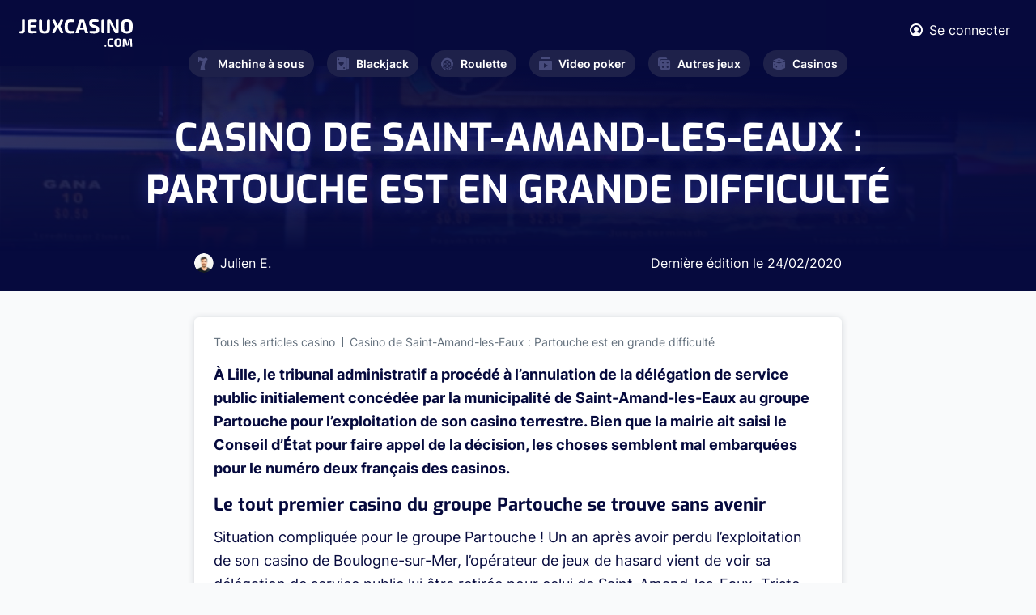

--- FILE ---
content_type: text/html; charset=UTF-8
request_url: https://www.jeuxcasino.com/actualites/casino-saint-amand-les-eaux-partouche-est-grande-difficulte-3025
body_size: 5348
content:
<!DOCTYPE html>
<html lang="fr">
<head>
  <meta charset="UTF-8">

<link rel="preload" href="/fonts/Exo-Regular.woff2" as="font"  type="font/woff2" crossorigin>
<link rel="preload" href="/fonts/Inter600.woff2" as="font"  type="font/woff2" crossorigin>
<link rel="preload" href="/fonts/Inter400.woff2" as="font"  type="font/woff2" crossorigin>
<link rel="preload" href="/fonts/Inter700.woff2?v=2" as="font"  type="font/woff2" crossorigin>
<link rel="preload" href="/fonts/Inter300.woff2" as="font"  type="font/woff2" crossorigin>
<link rel="preload" href="/fonts/Exo-Bold.woff2" as="font"  type="font/woff2" crossorigin>
<link rel="preload" href="/fonts/icomoon.ttf?hsxbtl" as="font" type="font/woff2" crossorigin>

  <meta name="viewport" content="width=device-width, initial-scale=1.0">
  <meta http-equiv="X-UA-Compatible" content="ie=edge">
  <link  rel="stylesheet" href="https://www.jeuxcasino.com/styles/min.css?r=4">
  <link rel="alternate" type="application/rss+xml" title="Dernières Actualités sur JeuxCasino.com" href="https://www.jeuxcasino.com/xml-actu.xml"/>
  <link rel="alternate" type="application/rss+xml" title="Derniers Jeux de Casino sur JeuxCasino.com" href="https://www.jeuxcasino.com/xml-jeux.xml"/>
  <meta name='dmca-site-verification' content='OTkwalJaa2lSbUY2RnNxOVh6UmxlYzB0bVlEK1BPRzdjSjF5dlFrSGtUTT01' />
    <link rel="canonical" href="https://www.jeuxcasino.com/actualites/casino-saint-amand-les-eaux-partouche-est-grande-difficulte-3025"/>
      <meta name="description" content="&Agrave; Lille, le tribunal administratif a proc&eacute;d&eacute; &agrave; l&rsquo;annulation de la d&eacute;l&eacute;gation de service public initialement"/>
        <title>Casino de Saint-Amand-les-Eaux : Partouche est en grande difficulté</title>
<!-- Google tag (gtag.js) -->
<script async src="https://www.googletagmanager.com/gtag/js?id=G-BREJTQ1VMY"></script>
<script>
  window.dataLayer = window.dataLayer || [];
  function gtag(){dataLayer.push(arguments);}
  gtag('js', new Date());

  gtag('config', 'G-BREJTQ1VMY');
</script>
</head>
<body class="light-gray-bg">
  <div class="wrapper" id="wrapper">
    <div class="wrapper-inner">

      <header class="header" id="header">
        <div class="header-top">
          <div class="container">
            <div class="flex-wrapper">
              <strong class="logo">
                <a href="https://www.jeuxcasino.com/">
                  <img width="140" height="34" src="https://www.jeuxcasino.com/images/logo.svg" alt="Jeux Casino">
                </a>
              </strong>
              <div class="current-nav-block">
                <span class="main-category"><span class="icon-cards"></span>Blackjack</span>
                <span class="sub-category">Accueil</span>
              </div>
              <div class="header-info">
                <div class="user-block">
                                    <a href="#popup-1" class="login-btn lightbox">
                    <span class="icon-user"></span>
                    <span class="user-text">Se connecter</span>
                  </a>
                  
                  <div class="popup-holder">
                    <div id="popup-1" class="sign-in-popup popup-block">
                      <h2>SE CONNECTER</h2>
                      <div class="sign-in-form">
                        <form method="POST" class="login-form" id="loginform">
                          <div class="errors">
                          </div>
                          <div class="row">
                            <label for="signInEmail">Email</label>
                            <input type="email" id="signInEmail" name="email">
                          </div>
                          <div class="row">
                            <label for="signInPassword">Password</label>
                            <input type="password" id="signInPassword" name="pwd">
                          </div>
                          <div class="btn-holder">
                            <button type="submit" class="btn btn-connexion">SE CONNECTER</button>
                          </div>
                        </form>
                      </div>
                      <a href="#popup-2" class="btn btn-outline lightbox">Créer un compte</a>
                      <div class="link-holder">
                        <a href="#" class="link forgot-password">Mot de passe oublié?</a>
                        <div class="password-reset">
                        <div class="sign-in-form">
                            <form method="POST" class="reinit-form">
                              <div class="row">
                                <label for="signInEmail">Entrez votre email ci-dessous :</label>
                                <input type="email" name="email">
                              </div>
                              <div class="btn-holder">
                                <button type="submit" class="btn btn-recover-pwd">Réinitilisation de mot de passe</button>
                              </div>
                            </form>
                          </div>
                        </div>
                      </div>
                    </div>
                    <div id="popup-2" class="sign-up-popup popup-block">
                      <h2>CRÉER UN COMPTE</h2>
                      <div class="sign-up-form">
                        <form method="POST" class="form-validation inscription-form">
                          <div class="errors">
                          </div>
                          <div class="row">
                            <label for="name">Prénom *</label>
                            <input type="text" id="name" data-required="true" name="name">
                          </div>
                          <div class="row">
                            <label for="last-name">Nom *</label>
                            <input type="text" id="last-name" data-required="true" name="last_name">
                          </div>
                          <div class="row">
                            <label for="signUpEmail">Email *</label>
                            <input type="email" id="signUpEmail" data-required="true" name="email">
                          </div>
                          <div class="row">
                            <label for="signUpPassword">Password *</label>
                            <input type="password" id="signUpPassword" data-required="true" name="password">
                          </div>
                          <div class="btn-holder">
                            <button type="submit" class="btn">REJOINDRE LE CLUB</button>
                          </div>
                        </form>
                      </div>
                      <a href="#popup-1" class="btn btn-outline lightbox">SE CONNECTER</a>
                    </div>
                  </div>
                </div>
                <a href="#" class="nav-opener"><span>Menu</span></a>
              </div>
            </div>
          </div>
        </div>
        <nav id="nav" class="main-nav">
          <ul class="main-nav-list ">
            <li >
              <a href="https://www.jeuxcasino.com/machines-a-sous"><span class="icon-seven"></span>Machine à sous</a>
              <div class="drop-slide">
                <ul class="sub-menu">
                  <li><a href="https://www.jeuxcasino.com/machines-a-sous">Jeux gratuits</a></li>
                  <li><a href="https://www.jeuxcasino.com/machines-a-sous/apprendre">Apprendre</a></li>
                  <li><a href="https://www.jeuxcasino.com/machines-a-sous/actualites">Actualités</a></li>
                </ul>
              </div>
            </li>
            <li >
              <a href="https://www.jeuxcasino.com/blackjack"><span class="icon-cards"></span>Blackjack</a>
              <div class="drop-slide">
                <ul class="sub-menu">
                  <li><a href="https://www.jeuxcasino.com/blackjack">Jeux gratuits</a></li>
                  <li><a href="https://www.jeuxcasino.com/blackjack/apprendre">Apprendre</a></li>
                  <li><a href="https://www.jeuxcasino.com/blackjack/actualites">Actualités</a></li>
                </ul>
              </div>
            </li>
            <li >
              <a href="https://www.jeuxcasino.com/roulette"><span class="icon-roulette"></span>Roulette</a>
              <div class="drop-slide">
                <ul class="sub-menu">
                  <li><a href="https://www.jeuxcasino.com/roulette">Jeux gratuits</a></li>
                  <li><a href="https://www.jeuxcasino.com/roulette/apprendre">Apprendre</a></li>
                  <li><a href="https://www.jeuxcasino.com/roulette/actualites">Actualités</a></li>
                </ul>
              </div>
            </li>
            <li >
              <a href="https://www.jeuxcasino.com/video-poker"><span class="icon-play"></span>Video poker</a>
              <div class="drop-slide">
                <ul class="sub-menu">
                  <li><a href="https://www.jeuxcasino.com/video-poker">Jeux gratuits</a></li>
                  <li><a href="https://www.jeuxcasino.com/video-poker/apprendre">Apprendre</a></li>
                  <li><a href="https://www.jeuxcasino.com/video-poker/actualites">Actualités</a></li>
                </ul>
              </div>
            </li>
            <li >
              <a href="https://www.jeuxcasino.com/"><span class="icon-board-game"></span>Autres jeux</a>
              <div class="drop-slide">
                <ul class="sub-menu">
                  <li><a href="https://www.jeuxcasino.com/poker">Poker</a></li>
                  <li><a href="https://www.jeuxcasino.com/craps">Craps</a></li>
                  <li><a href="https://www.jeuxcasino.com/bingo">Bingo</a></li>
                  <li><a href="https://www.jeuxcasino.com/grattage">Grattage</a></li>
                  <li><a href="https://www.jeuxcasino.com/baccara">Baccara</a></li>
                  <li><a href="https://www.jeuxcasino.com/sic-bo">Sic-Bo</a></li>
                </ul>
              </div>
            </li>
            <li >
              <a href="https://www.jeuxcasino.com/casinos-terrestres"><span class="icon-dice"></span>Casinos</a>
              <div class="drop-slide">
                <ul class="sub-menu">
                  <!-- <li><a href="https://www.jeuxcasino.com/casinos-en-ligne">Casinos en ligne</a></li> -->
                  <li><a href="https://www.jeuxcasino.com/casinos-terrestres">Casinos terrestres</a></li>
                  <li><a href="https://www.jeuxcasino.com/dossiers-casino">Dossiers casinos</a></li></li>
                </ul>
              </div>
            </li>
          </ul>
        </nav>
      </header>
      
      <main id="main">
  <section class="intro intro-single">
    <div class="intro-background" style="background-image:linear-gradient(185.39deg, #060A3D 29.78%, rgba(55, 60, 126, 0.5) 76.09%), url(https://www.jeuxcasino.com/images/category-intro.jpeg);"></div>
    <div class="intro-wrapper">

      <div class="heading-wrapper">
        <h1 class="h1">Casino de Saint-Amand-les-Eaux : Partouche est en grande difficulté</h1>
      </div>

      <div class="author">
        <div class="person">
          <div class="photo">
            <img src="https://www.jeuxcasino.com/images/author-img-01.png" alt="Julien E.">
          </div>
          <div class="author-name">
            Julien E.
          </div>
        </div>
        <div class="date">
          Dernière édition le <time datetime="2020-02-24" class="date">24/02/2020</time>
        </div>
      </div>


    </div>
  </section>
  <section class="single-article-section">
    <div class="container">
      <div class="single-article-content white-block">
        <ul class="breadcrumb">
          <li><a href="https://www.jeuxcasino.com/actualites">Tous les articles casino</a></li>
          <li>Casino de Saint-Amand-les-Eaux : Partouche est en grande difficulté</li>
        </ul>
                <div class="content-article-display">
        <p><strong>&Agrave; Lille, le tribunal administratif a proc&eacute;d&eacute; &agrave; l&rsquo;annulation de la d&eacute;l&eacute;gation de service public initialement conc&eacute;d&eacute;e par la municipalit&eacute; de Saint-Amand-les-Eaux au groupe Partouche pour l&rsquo;exploitation de son casino terrestre. Bien que la mairie ait saisi le Conseil d&rsquo;&Eacute;tat pour faire appel de la d&eacute;cision, les choses semblent mal embarqu&eacute;es pour le num&eacute;ro deux fran&ccedil;ais des casinos.</strong></p>

<h2>Le tout premier casino du groupe Partouche se trouve sans avenir&nbsp;</h2>

<p>Situation compliqu&eacute;e pour le groupe Partouche ! Un an apr&egrave;s avoir perdu l&rsquo;exploitation de son casino de Boulogne-sur-Mer, l&rsquo;op&eacute;rateur de jeux de hasard vient de voir sa d&eacute;l&eacute;gation de service public lui &ecirc;tre retir&eacute;e pour celui de Saint-Amand-les-Eaux. Triste anecdote : le casino Partouche de Saint-Amand-les-Eaux est le tout premier &agrave; avoir &eacute;t&eacute; exploit&eacute; par la firme, en 1973.&nbsp;</p>

<p>Rappelons que la d&eacute;l&eacute;gation de service public avait pourtant &eacute;t&eacute; octroy&eacute;e au groupe Partouche en d&eacute;cembre 2019, et plus pr&eacute;cis&eacute;ment en d&eacute;but de mois. La municipalit&eacute; de Saint-Amand-les-Eaux avait alors accord&eacute; un droit d&rsquo;exploitation de vingt ans au groupe Partouche. Seulement deux candidats avaient postul&eacute; pour prendre les r&ecirc;nes de l&rsquo;&eacute;tablissement. Mais la collectivit&eacute; avait jug&eacute; que la proposition de Partouche &eacute;tait plus int&eacute;ressante et ambitieuse que celle de son rival, qui n&rsquo;&eacute;tait autre que le Grand Casino de Dinant. Or, contre toute attente, le directeur du Grand Casino de Dinant, l&rsquo;homme d&rsquo;affaires belge J&uuml;rgen de Munck, a fait appel de cette d&eacute;cision.</p>

<h2>Le tribunal administratif de Lille donne raison au patron du Grand Casino de Dinant</h2>

<p>C&rsquo;est donc J&uuml;rgen de Munck, &agrave; l&rsquo;origine des solutions pour casinos DR Gaming Technology, qui obtient le dernier mot. En effet, selon le tribunal administratif du chef-lieu du d&eacute;partement du Nord : &laquo; <em>La ville de Saint-Amand-les-Eaux n&rsquo;a pas suffisamment d&eacute;fini quelles &eacute;taient ses attentes en mati&egrave;re d&rsquo;investissement</em> &raquo;. <strong>En effet, le tribunal administratif de Lille estime que la commune a manqu&eacute; &agrave; ses obligations de publicit&eacute; et de mise en concurrence. </strong>Pourtant, selon l&rsquo;avocat de ladite municipalit&eacute;, la collectivit&eacute; n&rsquo;avait pas &agrave; invoquer de montant puisque son appel d&rsquo;offres n&rsquo;intervenait pas dans le cadre d&rsquo;un march&eacute; public, mais bien dans une d&eacute;l&eacute;gation de service public.&nbsp;</p>

<p>Bien entendu, la municipalit&eacute; de Saint-Amand-les-Eaux a contest&eacute; la conclusion du tribunal administratif en faisant appel de sa d&eacute;cision devant le Conseil d&rsquo;&Eacute;tat. La fin du feuilleton est attendue pour cet &eacute;t&eacute;. <strong>Rappelons que Partouche s&rsquo;&eacute;tait engag&eacute; &agrave; investir plus de 25 millions d&rsquo;euros dans le casino de Saint-Amand-les-Eaux, contre 21 millions pour le Grand Casino de Dinant. Partouche pr&eacute;voyait aussi de mettre en place des programmes d&rsquo;animation budg&eacute;tis&eacute;s &agrave; un million d&rsquo;euros.</strong></p>
        </div>
      </div>
      
      <div class="comment-section">
  <div class="section-heading ">
    <h2 class="text-orange">0      <strong class="decor-title">COMMENTAIRE</strong>
    </h2>
  </div>
  <div class="white-block">
        <div class="comment-form-holder">
              <textarea placeholder="Vous devez être connecté pour poster." disabled></textarea>
        <div class="btn-holder text-right">
          <a href="#popup-1" type="submit" class="btn btn-primary lightbox">Se connecter</a>
        </div>
          </div>
  </div>
</div>
    </div>
  </section>

  <div class="related-post-section">
    <div class="container">
      <div class="section-heading ">
        <h2 class="text-orange">Dernières
          <strong class="decor-title">Publications</strong>
        </h2>

      </div>
      <div class="article-grid-list">
                <div class="grid-item-wrapper grid-width-lg">
          <div class="grid-item article-card">
            <div class="content-wrapper">
              <div class="img-holder desktop">
                <a href="https://www.jeuxcasino.com/actualites/addict-jeu-vole-340poundsk-perd-plus-1pounds-million-sur-betfair-malgre-lauto-exclusion-112234"><img src="https://www.jeuxcasino.com/img/article/article-betfair-addict-casino-1768991607.png" alt="Addict au jeu, il vole 340£K et perd plus de 1£ million sur Betfair malgré l’auto-exclusion"></a>
              </div>
              <time datetime="2026-01-23" class="date">23/01/2026</time>
              <div class="img-holder mobile"> 
                                <a href="https://www.jeuxcasino.com/actualites/addict-jeu-vole-340poundsk-perd-plus-1pounds-million-sur-betfair-malgre-lauto-exclusion-112234"><img src="https://www.jeuxcasino.com/img/article/article-betfair-addict-casino-1768991607.png" alt="Addict au jeu, il vole 340£K et perd plus de 1£ million sur Betfair malgré l’auto-exclusion"></a>
                              </div>
              <h4>
                <a href="https://www.jeuxcasino.com/actualites/addict-jeu-vole-340poundsk-perd-plus-1pounds-million-sur-betfair-malgre-lauto-exclusion-112234">Addict au jeu, il vole 340£K et perd plus de 1£ million sur Betfair malgré l’auto-exclusion</a>
              </h4>
              <p>Un cadre financier britannique, accro au jeu, a vol&eacute; 340&pound;K (soit 398&euro;K) &agrave; son employeur tout en demandant &agrave; plusieurs reprises &agrave; &ecirc;tre exclu de la...</p>
            </div>
            <div class="article-footer">
              <div class="author-block">
                <div class="author-img-holder">
                  <img src="https://www.jeuxcasino.com/images/author-img-01.png" alt="image auteur">
                </div>
                <span class="author-name">Julien E.</span>
              </div>
              <a href="https://www.jeuxcasino.com/actualites/addict-jeu-vole-340poundsk-perd-plus-1pounds-million-sur-betfair-malgre-lauto-exclusion-112234" class="btn btn-secondary">Voir Article</a>
            </div>
          </div>
        </div>
                <div class="grid-item-wrapper grid-width-lg">
          <div class="grid-item article-card">
            <div class="content-wrapper">
              <div class="img-holder desktop">
                <a href="https://www.jeuxcasino.com/actualites/a-ans-elle-performe-sur-tournoi-poker-joue-par-hasard-112233"><img src="https://www.jeuxcasino.com/img/article/article-grandma-poker-1768990550.png" alt="A 88 ans, elle performe sur un tournoi de poker joué par hasard"></a>
              </div>
              <time datetime="2026-01-21" class="date">21/01/2026</time>
              <div class="img-holder mobile"> 
                                <a href="https://www.jeuxcasino.com/actualites/a-ans-elle-performe-sur-tournoi-poker-joue-par-hasard-112233"><img src="https://www.jeuxcasino.com/img/article/article-grandma-poker-1768990550.png" alt="A 88 ans, elle performe sur un tournoi de poker joué par hasard"></a>
                              </div>
              <h4>
                <a href="https://www.jeuxcasino.com/actualites/a-ans-elle-performe-sur-tournoi-poker-joue-par-hasard-112233">A 88 ans, elle performe sur un tournoi de poker joué par hasard</a>
              </h4>
              <p>&Agrave; 88 ans, Linda Hammons a cr&eacute;&eacute; la sensation lors de l&rsquo;un des plus grands festivals de poker de la c&ocirc;te du Golfe. Cette arri&egrave;re-grand-m&egrave;re...</p>
            </div>
            <div class="article-footer">
              <div class="author-block">
                <div class="author-img-holder">
                  <img src="https://www.jeuxcasino.com/images/author-img-01.png" alt="image auteur">
                </div>
                <span class="author-name">Julien E.</span>
              </div>
              <a href="https://www.jeuxcasino.com/actualites/a-ans-elle-performe-sur-tournoi-poker-joue-par-hasard-112233" class="btn btn-secondary">Voir Article</a>
            </div>
          </div>
        </div>
              </div>
    </div>
  </div>
</main>
<script type="application/ld+json">
{
  "@context": "https://schema.org",
  "@type": "NewsArticle",
  "mainEntityOfPage": {
    "@type": "WebPage",
    "@id": "https://www.jeuxcasino.com/actualites/casino-saint-amand-les-eaux-partouche-est-grande-difficulte-3025"
  },
  "headline": "Casino de Saint-Amand-les-Eaux : Partouche est en grande difficulté",
  "image": "https://www.jeuxcasino.com/img/article/",
  "datePublished": "2020-02-24 06:08:00",
  "author": {
      "@type": "Person",
      "name": "Thomas Rolland.com",
       "url": "https://www.jeuxcasino.com/a-propos"
      },
   "publisher": {
    "@type": "Organization",
    "name": "JeuxCasino.com",
    "logo": {
      "@type": "ImageObject",
      "url": "https://www.jeuxcasino.com/images/logo-dark.svg"
    }
  }
}
</script>
      <footer class="footer" id="footer">
        <div class="container">
          <div class="footer-top">
            <nav class="footer-nav">
              <ul class="footer-nav-list">
                <li>
                  <span class="item-title"><span class="icon-cards"></span>Blackjack<span class="accordion-icon"></span></span>
                  <div class="drop-slide">
                    <ul class="sub-list">
                      <li><a href="https://www.jeuxcasino.com/blackjack">Jeux Blackjack</a></li>
                      <li><a href="https://www.jeuxcasino.com/blackjack/apprendre">Stratégie Blackjack</a></li>
                      <li><a href="https://www.jeuxcasino.com/blackjack/actualites">Actualités</a></li>
                    </ul>
                  </div>
                </li>
                <li>
                  <span class="item-title"><span class="icon-seven"></span>Machine à sous<span class="accordion-icon"></span></span>
                  <div class="drop-slide">
                    <ul class="sub-list">
                      <li><a href="https://www.jeuxcasino.com/machines-a-sous">Jeux gratuits</a></li>
                      <li><a href="https://www.jeuxcasino.com/machines-a-sous/apprendre">Stratégie</a></li>
                      <li><a href="https://www.jeuxcasino.com/machines-a-sous/actualites">Actualités</a></li>
                    </ul>
                  </div>
                </li>
                <li>
                  <span class="item-title"><span class="icon-roulette"></span>Roulette<span class="accordion-icon"></span></span>
                  <div class="drop-slide">
                    <ul class="sub-list">
                      <li><a href="https://www.jeuxcasino.com/roulette">Jeux Roulette</a></li>
                      <li><a href="https://www.jeuxcasino.com/roulette/apprendre">Stratégie Roulette</a></li>
                      <li><a href="https://www.jeuxcasino.com/roulette/actualites">Actualités</a></li>
                    </ul>
                  </div>
                </li>
                <li>
                  <span class="item-title"><span class="icon-play"></span>Video Poker<span class="accordion-icon"></span></span>
                  <div class="drop-slide">
                    <ul class="sub-list">
                      <li><a href="https://www.jeuxcasino.com/video-poker">Jeux gratuits</a></li>
                      <li><a href="https://www.jeuxcasino.com/video-poker/apprendre">Apprendre</a></li>
                      <li><a href="https://www.jeuxcasino.com/video-poker/actualites">Actualités</a></li>
                    </ul>
                  </div>
                </li>
                <li>
                  <span class="item-title"><span class="icon-board-game"></span>Autre jeux<span class="accordion-icon"></span></span>
                  <div class="drop-slide">
                    <ul class="sub-list">
                      <li><a href="https://www.jeuxcasino.com/">Poker</a></li>
                      <li><a href="https://www.jeuxcasino.com/">Craps</a></li>
                      <li><a href="https://www.jeuxcasino.com/">Baccara</a></li>
                      <li><a href="https://www.jeuxcasino.com/">Grattage</a></li>
                    </ul>
                  </div>
                </li>
                <li>
                  <span class="item-title"><span class="icon-dice"></span>Casino<span class="accordion-icon"></span></span>
                  <div class="drop-slide">
                    <ul class="sub-list">
                      <!-- <li><a href="https://www.jeuxcasino.com/casinos-en-ligne">Casinos en ligne</a></li> -->
                      <li><a href="https://www.jeuxcasino.com/casinos-terrestres">Casinos Terrestres</a></li>
                      <li><a href="https://www.jeuxcasino.com/dossiers-casino">Dossiers Casino</a></li>
                    </ul>
                  </div>
                </li>
              </ul>
            </nav>
          </div>
          <div class="footer-bottom">
            <strong class="logo">
              <a href="https://www.jeuxcasino.com/">
                <img width="130" height="70" loading="lazy" src="https://www.jeuxcasino.com/images/logo-dark.svg" alt="Jeux Casino">
              </a>
            </strong>
            <nav class="navigation">
              <ul>
                <li><a href="https://www.jeuxcasino.com/a-propos">À propos</a></li>
                <li><a href="https://www.jeuxcasino.com/mentions-legales">Mentions légales</a></li>
                <li><a href="https://www.jeuxcasino.com/a-propos#contact">Contact</a></li>
                <li><a href="https://www.dmca.com/Protection/Status.aspx?ID=d04d3d26-1101-49ef-a176-49a5b82636fe&refurl=https://www.jeuxcasino.com/" target="_blank" rel="noreferrer">DMCA Protection</a></li>
                <li><span class="copyright-text">Copyright </span>© 2023</li>
              </ul>
            </nav>
          </div>
        </div>
      </footer>
    </div>
  </div>
  <script>
    var id_freegame = false;
</script>

  

  <script defer src="https://www.jeuxcasino.com/js/jquery.js?r=4"></script>
  <script defer src="https://www.jeuxcasino.com/js/common.js?r=4"></script>
  <script defer src="https://www.jeuxcasino.com/js/custom.js?r=4"></script> 
  <script defer src="//a.mailmunch.co/app/v1/site.js"
      id="mailmunch-script"
      data-mailmunch-site-id="130051"
      async="async">
  </script>
</body>
</html>

--- FILE ---
content_type: text/css
request_url: https://www.jeuxcasino.com/styles/min.css?r=4
body_size: 24030
content:
@charset "UTF-8";.flex-row{display:-webkit-box;display:-webkit-flex;display:-ms-flexbox;display:flex;-webkit-flex-wrap:wrap;-ms-flex-wrap:wrap;flex-wrap:wrap}@font-face{font-family:"icomoon";src:url(../fonts/icomoon.eot?hsxbtl);src:url("../fonts/icomoon.eot?hsxbtl#iefix") format("embedded-opentype"),url(../fonts/icomoon.ttf?hsxbtl) format("truetype"),url(../fonts/icomoon.woff?hsxbtl) format("woff"),url("../fonts/icomoon.svg?hsxbtl#icomoon") format("svg");font-weight:400;font-style:normal;font-display:optional}[class^="icon-"],[class*=" icon-"],.main-nav-list .has-drop-down-a:before,.select2 .select2-selection.select2-selection--multiple:before,.select2 .select2-selection .select2-selection__arrow:before,.fake-select:before,.filter-navigation .opener:after,.casino-slider .slick-arrow.slick-prev::after,.casino-slider .slick-arrow.slick-next::after{font-family:"icomoon"!important;speak:never;font-style:normal;font-weight:400;font-variant:normal;text-transform:none;line-height:1;-webkit-font-smoothing:antialiased;-moz-osx-font-smoothing:grayscale}.icon-close:before{content:""}.icon-expand:before{content:""}.icon-star-peak-hollow:before{content:""}.icon-play-btn:before{content:""}.icon-placeholder:before{content:""}.icon-star-peak:before{content:""}.icon-star-peak-half:before{content:""}.icon-negative:before{content:""}.icon-positive:before{content:""}.icon-twitter:before{content:""}.icon-facebook:before{content:""}.icon-star:before{content:""}.icon-coins:before{content:""}.icon-dice:before{content:""}.icon-board-game:before{content:""}.icon-play:before{content:""}.icon-chevron-down:before{content:""}.icon-roulette:before{content:""}.icon-cards:before{content:""}.icon-seven:before{content:""}.icon-user:before{content:""}.icon-arrow-fill-left:before{content:""}.icon-arrow-fill:before{content:""}@font-face{font-family:'swiper-icons';src:url("data:application/font-woff;charset=utf-8;base64, [base64]//wADZ2x5ZgAAAywAAADMAAAD2MHtryVoZWFkAAABbAAAADAAAAA2E2+eoWhoZWEAAAGcAAAAHwAAACQC9gDzaG10eAAAAigAAAAZAAAArgJkABFsb2NhAAAC0AAAAFoAAABaFQAUGG1heHAAAAG8AAAAHwAAACAAcABAbmFtZQAAA/gAAAE5AAACXvFdBwlwb3N0AAAFNAAAAGIAAACE5s74hXjaY2BkYGAAYpf5Hu/j+W2+MnAzMYDAzaX6QjD6/4//Bxj5GA8AuRwMYGkAPywL13jaY2BkYGA88P8Agx4j+/8fQDYfA1AEBWgDAIB2BOoAeNpjYGRgYNBh4GdgYgABEMnIABJzYNADCQAACWgAsQB42mNgYfzCOIGBlYGB0YcxjYGBwR1Kf2WQZGhhYGBiYGVmgAFGBiQQkOaawtDAoMBQxXjg/wEGPcYDDA4wNUA2CCgwsAAAO4EL6gAAeNpj2M0gyAACqxgGNWBkZ2D4/wMA+xkDdgAAAHjaY2BgYGaAYBkGRgYQiAHyGMF8FgYHIM3DwMHABGQrMOgyWDLEM1T9/w8UBfEMgLzE////P/5//f/V/xv+r4eaAAeMbAxwIUYmIMHEgKYAYjUcsDAwsLKxc3BycfPw8jEQA/[base64]/uznmfPFBNODM2K7MTQ45YEAZqGP81AmGGcF3iPqOop0r1SPTaTbVkfUe4HXj97wYE+yNwWYxwWu4v1ugWHgo3S1XdZEVqWM7ET0cfnLGxWfkgR42o2PvWrDMBSFj/IHLaF0zKjRgdiVMwScNRAoWUoH78Y2icB/yIY09An6AH2Bdu/UB+yxopYshQiEvnvu0dURgDt8QeC8PDw7Fpji3fEA4z/PEJ6YOB5hKh4dj3EvXhxPqH/SKUY3rJ7srZ4FZnh1PMAtPhwP6fl2PMJMPDgeQ4rY8YT6Gzao0eAEA409DuggmTnFnOcSCiEiLMgxCiTI6Cq5DZUd3Qmp10vO0LaLTd2cjN4fOumlc7lUYbSQcZFkutRG7g6JKZKy0RmdLY680CDnEJ+UMkpFFe1RN7nxdVpXrC4aTtnaurOnYercZg2YVmLN/d/gczfEimrE/fs/bOuq29Zmn8tloORaXgZgGa78yO9/cnXm2BpaGvq25Dv9S4E9+5SIc9PqupJKhYFSSl47+Qcr1mYNAAAAeNptw0cKwkAAAMDZJA8Q7OUJvkLsPfZ6zFVERPy8qHh2YER+3i/BP83vIBLLySsoKimrqKqpa2hp6+jq6RsYGhmbmJqZSy0sraxtbO3sHRydnEMU4uR6yx7JJXveP7WrDycAAAAAAAH//wACeNpjYGRgYOABYhkgZgJCZgZNBkYGLQZtIJsFLMYAAAw3ALgAeNolizEKgDAQBCchRbC2sFER0YD6qVQiBCv/H9ezGI6Z5XBAw8CBK/m5iQQVauVbXLnOrMZv2oLdKFa8Pjuru2hJzGabmOSLzNMzvutpB3N42mNgZGBg4GKQYzBhYMxJLMlj4GBgAYow/P/PAJJhLM6sSoWKfWCAAwDAjgbRAAB42mNgYGBkAIIbCZo5IPrmUn0hGA0AO8EFTQAA") format("woff");font-weight:400;font-style:normal}:root{--swiper-theme-color:#007aff}.swiper-container{margin-left:auto;margin-right:auto;position:relative;overflow:hidden;list-style:none;padding:0;z-index:1}.swiper-container-vertical>.swiper-wrapper{-webkit-box-orient:vertical;-webkit-box-direction:normal;-webkit-flex-direction:column;-ms-flex-direction:column;flex-direction:column}.swiper-wrapper{position:relative;width:100%;height:100%;z-index:1;display:-webkit-box;display:-webkit-flex;display:-ms-flexbox;display:flex;-webkit-transition-property:-webkit-transform;transition-property:-webkit-transform;-o-transition-property:transform;transition-property:transform;transition-property:transform,-webkit-transform;-webkit-box-sizing:content-box;box-sizing:content-box}.swiper-container-android .swiper-slide,.swiper-wrapper{-webkit-transform:translate3d(0,0,0);transform:translate3d(0,0,0)}.swiper-container-multirow>.swiper-wrapper{-webkit-flex-wrap:wrap;-ms-flex-wrap:wrap;flex-wrap:wrap}.swiper-container-multirow-column>.swiper-wrapper{-webkit-flex-wrap:wrap;-ms-flex-wrap:wrap;flex-wrap:wrap;-webkit-box-orient:vertical;-webkit-box-direction:normal;-webkit-flex-direction:column;-ms-flex-direction:column;flex-direction:column}.swiper-container-free-mode>.swiper-wrapper{-webkit-transition-timing-function:ease-out;-o-transition-timing-function:ease-out;transition-timing-function:ease-out;margin:0 auto}.swiper-slide{-webkit-flex-shrink:0;-ms-flex-negative:0;flex-shrink:0;width:100%;height:100%;position:relative;-webkit-transition-property:-webkit-transform;transition-property:-webkit-transform;-o-transition-property:transform;transition-property:transform;transition-property:transform,-webkit-transform}.swiper-slide-invisible-blank{visibility:hidden}.swiper-container-autoheight,.swiper-container-autoheight .swiper-slide{height:auto}.swiper-container-autoheight .swiper-wrapper{-webkit-box-align:start;-webkit-align-items:flex-start;-ms-flex-align:start;align-items:flex-start;-webkit-transition-property:height,-webkit-transform;transition-property:height,-webkit-transform;-o-transition-property:transform,height;transition-property:transform,height;transition-property:transform,height,-webkit-transform}.swiper-container-3d{-webkit-perspective:1200px;perspective:1200px}.swiper-container-3d .swiper-wrapper,.swiper-container-3d .swiper-slide,.swiper-container-3d .swiper-slide-shadow-left,.swiper-container-3d .swiper-slide-shadow-right,.swiper-container-3d .swiper-slide-shadow-top,.swiper-container-3d .swiper-slide-shadow-bottom,.swiper-container-3d .swiper-cube-shadow{-webkit-transform-style:preserve-3d;transform-style:preserve-3d}.swiper-container-3d .swiper-slide-shadow-left,.swiper-container-3d .swiper-slide-shadow-right,.swiper-container-3d .swiper-slide-shadow-top,.swiper-container-3d .swiper-slide-shadow-bottom{position:absolute;left:0;top:0;width:100%;height:100%;pointer-events:none;z-index:10}.swiper-container-3d .swiper-slide-shadow-left{background-image:-webkit-gradient(linear,right top,left top,from(rgba(0,0,0,.5)),to(rgba(0,0,0,0)));background-image:-o-linear-gradient(right,rgba(0,0,0,.5),rgba(0,0,0,0));background-image:linear-gradient(to left,rgba(0,0,0,.5),rgba(0,0,0,0))}.swiper-container-3d .swiper-slide-shadow-right{background-image:-webkit-gradient(linear,left top,right top,from(rgba(0,0,0,.5)),to(rgba(0,0,0,0)));background-image:-o-linear-gradient(left,rgba(0,0,0,.5),rgba(0,0,0,0));background-image:linear-gradient(to right,rgba(0,0,0,.5),rgba(0,0,0,0))}.swiper-container-3d .swiper-slide-shadow-top{background-image:-webkit-gradient(linear,left bottom,left top,from(rgba(0,0,0,.5)),to(rgba(0,0,0,0)));background-image:-o-linear-gradient(bottom,rgba(0,0,0,.5),rgba(0,0,0,0));background-image:linear-gradient(to top,rgba(0,0,0,.5),rgba(0,0,0,0))}.swiper-container-3d .swiper-slide-shadow-bottom{background-image:-webkit-gradient(linear,left top,left bottom,from(rgba(0,0,0,.5)),to(rgba(0,0,0,0)));background-image:-o-linear-gradient(top,rgba(0,0,0,.5),rgba(0,0,0,0));background-image:linear-gradient(to bottom,rgba(0,0,0,.5),rgba(0,0,0,0))}.swiper-container-css-mode>.swiper-wrapper{overflow:auto;scrollbar-width:none;-ms-overflow-style:none}.swiper-container-css-mode>.swiper-wrapper::-webkit-scrollbar{display:none}.swiper-container-css-mode>.swiper-wrapper>.swiper-slide{scroll-snap-align:start start}.swiper-container-horizontal.swiper-container-css-mode>.swiper-wrapper{-webkit-scroll-snap-type:x mandatory;-ms-scroll-snap-type:x mandatory;scroll-snap-type:x mandatory}.swiper-container-vertical.swiper-container-css-mode>.swiper-wrapper{-webkit-scroll-snap-type:y mandatory;-ms-scroll-snap-type:y mandatory;scroll-snap-type:y mandatory}.select2-container{-webkit-box-sizing:border-box;box-sizing:border-box;display:inline-block;margin:0;position:relative;vertical-align:middle}.select2-container .select2-selection--single{-webkit-box-sizing:border-box;box-sizing:border-box;cursor:pointer;display:block;height:28px;-moz-user-select:none;-ms-user-select:none;user-select:none;-webkit-user-select:none}.select2-container .select2-selection--single .select2-selection__rendered{display:block;padding-left:8px;padding-right:20px;overflow:hidden;-o-text-overflow:ellipsis;text-overflow:ellipsis;white-space:nowrap}.select2-container .select2-selection--single .select2-selection__clear{position:relative}.select2-container[dir="rtl"] .select2-selection--single .select2-selection__rendered{padding-right:8px;padding-left:20px}.select2-container .select2-selection--multiple{-webkit-box-sizing:border-box;box-sizing:border-box;cursor:pointer;display:block;min-height:32px;-moz-user-select:none;-ms-user-select:none;user-select:none;-webkit-user-select:none}.select2-container .select2-selection--multiple .select2-selection__rendered{display:inline-block;overflow:hidden;padding-left:8px;-o-text-overflow:ellipsis;text-overflow:ellipsis;white-space:nowrap}.select2-container .select2-search--inline{float:left}.select2-container .select2-search--inline .select2-search__field{-webkit-box-sizing:border-box;box-sizing:border-box;border:none;font-size:100%;margin-top:5px;padding:0}.select2-container .select2-search--inline .select2-search__field::-webkit-search-cancel-button{-webkit-appearance:none}.select2-dropdown{background-color:#fff;border:1px solid #aaa;border-radius:4px;-webkit-box-sizing:border-box;box-sizing:border-box;display:block;position:absolute;left:-100000px;width:100%;z-index:1051}.select2-results{display:block}.select2-results__options{list-style:none;margin:0;padding:0}.select2-results__option{padding:6px;-moz-user-select:none;-ms-user-select:none;user-select:none;-webkit-user-select:none}.select2-results__option[aria-selected]{cursor:pointer}.select2-container--open .select2-dropdown{left:0}.select2-container--open .select2-dropdown--above{border-bottom:none;border-bottom-left-radius:0;border-bottom-right-radius:0}.select2-container--open .select2-dropdown--below{border-top:none;border-top-left-radius:0;border-top-right-radius:0}.select2-search--dropdown{display:block;padding:4px}.select2-search--dropdown .select2-search__field{padding:4px;width:100%;-webkit-box-sizing:border-box;box-sizing:border-box}.select2-search--dropdown .select2-search__field::-webkit-search-cancel-button{-webkit-appearance:none}.select2-search--dropdown.select2-search--hide{display:none}.select2-close-mask{border:0;margin:0;padding:0;display:block;position:fixed;left:0;top:0;min-height:100%;min-width:100%;height:auto;width:auto;opacity:0;z-index:99;background-color:#fff;filter:alpha(opacity=0)}.select2-hidden-accessible{border:0!important;clip:rect(0 0 0 0)!important;-webkit-clip-path:inset(50%)!important;clip-path:inset(50%)!important;height:1px!important;overflow:hidden!important;padding:0!important;position:absolute!important;width:1px!important;white-space:nowrap!important}.select2-container--default .select2-selection--single{background-color:#fff;border:1px solid #aaa;border-radius:4px}.select2-container--default .select2-selection--single .select2-selection__rendered{color:#444;line-height:28px}.select2-container--default .select2-selection--single .select2-selection__clear{cursor:pointer;float:right;font-weight:700}.select2-container--default .select2-selection--single .select2-selection__placeholder{color:#999}.select2-container--default .select2-selection--single .select2-selection__arrow{height:26px;position:absolute;top:1px;right:1px;width:20px}.select2-container--default .select2-selection--single .select2-selection__arrow b{border-color:#888 transparent transparent transparent;border-style:solid;border-width:5px 4px 0 4px;height:0;left:50%;margin-left:-4px;margin-top:-2px;position:absolute;top:50%;width:0}.select2-container--default[dir="rtl"] .select2-selection--single .select2-selection__clear{float:left}.select2-container--default[dir="rtl"] .select2-selection--single .select2-selection__arrow{left:1px;right:auto}.select2-container--default.select2-container--disabled .select2-selection--single{background-color:#eee;cursor:default}.select2-container--default.select2-container--disabled .select2-selection--single .select2-selection__clear{display:none}.select2-container--default.select2-container--open .select2-selection--single .select2-selection__arrow b{border-color:transparent transparent #888 transparent;border-width:0 4px 5px 4px}.select2-container--default .select2-selection--multiple{background-color:#fff;border:1px solid #aaa;border-radius:4px;cursor:text}.select2-container--default .select2-selection--multiple .select2-selection__rendered{-webkit-box-sizing:border-box;box-sizing:border-box;list-style:none;margin:0;padding:0 5px;width:100%}.select2-container--default .select2-selection--multiple .select2-selection__rendered li{list-style:none}.select2-container--default .select2-selection--multiple .select2-selection__clear{cursor:pointer;float:right;font-weight:700;margin-top:5px;margin-right:10px;padding:1px}.select2-container--default .select2-selection--multiple .select2-selection__choice{background-color:#e4e4e4;border:1px solid #aaa;border-radius:4px;cursor:default;float:left;margin-right:5px;margin-top:5px;padding:0 5px}.select2-container--default .select2-selection--multiple .select2-selection__choice__remove{color:#999;cursor:pointer;display:inline-block;font-weight:700;margin-right:2px}.select2-container--default .select2-selection--multiple .select2-selection__choice__remove:hover{color:#333}.select2-container--default[dir="rtl"] .select2-selection--multiple .select2-selection__choice,.select2-container--default[dir="rtl"] .select2-selection--multiple .select2-search--inline{float:right}.select2-container--default[dir="rtl"] .select2-selection--multiple .select2-selection__choice{margin-left:5px;margin-right:auto}.select2-container--default[dir="rtl"] .select2-selection--multiple .select2-selection__choice__remove{margin-left:2px;margin-right:auto}.select2-container--default.select2-container--focus .select2-selection--multiple{border:solid #000 1px;outline:0}.select2-container--default.select2-container--disabled .select2-selection--multiple{background-color:#eee;cursor:default}.select2-container--default.select2-container--disabled .select2-selection__choice__remove{display:none}.select2-container--default.select2-container--open.select2-container--above .select2-selection--single,.select2-container--default.select2-container--open.select2-container--above .select2-selection--multiple{border-top-left-radius:0;border-top-right-radius:0}.select2-container--default.select2-container--open.select2-container--below .select2-selection--single,.select2-container--default.select2-container--open.select2-container--below .select2-selection--multiple{border-bottom-left-radius:0;border-bottom-right-radius:0}.select2-container--default .select2-search--dropdown .select2-search__field{border:1px solid #aaa}.select2-container--default .select2-search--inline .select2-search__field{background:transparent;border:none;outline:0;-webkit-box-shadow:none;box-shadow:none;-webkit-appearance:textfield}.select2-container--default .select2-results>.select2-results__options{max-height:200px;overflow-y:auto}.select2-container--default .select2-results__option[role=group]{padding:0}.select2-container--default .select2-results__option[aria-disabled=true]{color:#999}.select2-container--default .select2-results__option[aria-selected=true]{background-color:#ddd}.select2-container--default .select2-results__option .select2-results__option{padding-left:1em}.select2-container--default .select2-results__option .select2-results__option .select2-results__group{padding-left:0}.select2-container--default .select2-results__option .select2-results__option .select2-results__option{margin-left:-1em;padding-left:2em}.select2-container--default .select2-results__option .select2-results__option .select2-results__option .select2-results__option{margin-left:-2em;padding-left:3em}.select2-container--default .select2-results__option .select2-results__option .select2-results__option .select2-results__option .select2-results__option{margin-left:-3em;padding-left:4em}.select2-container--default .select2-results__option .select2-results__option .select2-results__option .select2-results__option .select2-results__option .select2-results__option{margin-left:-4em;padding-left:5em}.select2-container--default .select2-results__option .select2-results__option .select2-results__option .select2-results__option .select2-results__option .select2-results__option .select2-results__option{margin-left:-5em;padding-left:6em}.select2-container--default .select2-results__option--highlighted[aria-selected]{background-color:#5897fb;color:#fff}.select2-container--default .select2-results__group{cursor:default;display:block;padding:6px}.select2-container--classic .select2-selection--single{background-color:#f7f7f7;border:1px solid #aaa;border-radius:4px;outline:0;background-image:-o-linear-gradient(top,white 50%,#eeeeee 100%);background-image:-webkit-gradient(linear,left top,left bottom,color-stop(50%,white),to(#eeeeee));background-image:linear-gradient(to bottom,white 50%,#eeeeee 100%);background-repeat:repeat-x;filter:progid:DXImageTransform.Microsoft.gradient(startColorstr='#FFFFFFFF',endColorstr='#FFEEEEEE',GradientType=0)}.select2-container--classic .select2-selection--single:focus{border:1px solid #5897fb}.select2-container--classic .select2-selection--single .select2-selection__rendered{color:#444;line-height:28px}.select2-container--classic .select2-selection--single .select2-selection__clear{cursor:pointer;float:right;font-weight:700;margin-right:10px}.select2-container--classic .select2-selection--single .select2-selection__placeholder{color:#999}.select2-container--classic .select2-selection--single .select2-selection__arrow{background-color:#ddd;border:none;border-left:1px solid #aaa;border-top-right-radius:4px;border-bottom-right-radius:4px;height:26px;position:absolute;top:1px;right:1px;width:20px;background-image:-o-linear-gradient(top,#eeeeee 50%,#cccccc 100%);background-image:-webkit-gradient(linear,left top,left bottom,color-stop(50%,#eeeeee),to(#cccccc));background-image:linear-gradient(to bottom,#eeeeee 50%,#cccccc 100%);background-repeat:repeat-x;filter:progid:DXImageTransform.Microsoft.gradient(startColorstr='#FFEEEEEE',endColorstr='#FFCCCCCC',GradientType=0)}.select2-container--classic .select2-selection--single .select2-selection__arrow b{border-color:#888 transparent transparent transparent;border-style:solid;border-width:5px 4px 0 4px;height:0;left:50%;margin-left:-4px;margin-top:-2px;position:absolute;top:50%;width:0}.select2-container--classic[dir="rtl"] .select2-selection--single .select2-selection__clear{float:left}.select2-container--classic[dir="rtl"] .select2-selection--single .select2-selection__arrow{border:none;border-right:1px solid #aaa;border-radius:0;border-top-left-radius:4px;border-bottom-left-radius:4px;left:1px;right:auto}.select2-container--classic.select2-container--open .select2-selection--single{border:1px solid #5897fb}.select2-container--classic.select2-container--open .select2-selection--single .select2-selection__arrow{background:transparent;border:none}.select2-container--classic.select2-container--open .select2-selection--single .select2-selection__arrow b{border-color:transparent transparent #888 transparent;border-width:0 4px 5px 4px}.select2-container--classic.select2-container--open.select2-container--above .select2-selection--single{border-top:none;border-top-left-radius:0;border-top-right-radius:0;background-image:-o-linear-gradient(top,white 0%,#eeeeee 50%);background-image:-webkit-gradient(linear,left top,left bottom,from(white),color-stop(50%,#eeeeee));background-image:linear-gradient(to bottom,white 0%,#eeeeee 50%);background-repeat:repeat-x;filter:progid:DXImageTransform.Microsoft.gradient(startColorstr='#FFFFFFFF',endColorstr='#FFEEEEEE',GradientType=0)}.select2-container--classic.select2-container--open.select2-container--below .select2-selection--single{border-bottom:none;border-bottom-left-radius:0;border-bottom-right-radius:0;background-image:-o-linear-gradient(top,#eeeeee 50%,white 100%);background-image:-webkit-gradient(linear,left top,left bottom,color-stop(50%,#eeeeee),to(white));background-image:linear-gradient(to bottom,#eeeeee 50%,white 100%);background-repeat:repeat-x;filter:progid:DXImageTransform.Microsoft.gradient(startColorstr='#FFEEEEEE',endColorstr='#FFFFFFFF',GradientType=0)}.select2-container--classic .select2-selection--multiple{background-color:#fff;border:1px solid #aaa;border-radius:4px;cursor:text;outline:0}.select2-container--classic .select2-selection--multiple:focus{border:1px solid #5897fb}.select2-container--classic .select2-selection--multiple .select2-selection__rendered{list-style:none;margin:0;padding:0 5px}.select2-container--classic .select2-selection--multiple .select2-selection__clear{display:none}.select2-container--classic .select2-selection--multiple .select2-selection__choice{background-color:#e4e4e4;border:1px solid #aaa;border-radius:4px;cursor:default;float:left;margin-right:5px;margin-top:5px;padding:0 5px}.select2-container--classic .select2-selection--multiple .select2-selection__choice__remove{color:#888;cursor:pointer;display:inline-block;font-weight:700;margin-right:2px}.select2-container--classic .select2-selection--multiple .select2-selection__choice__remove:hover{color:#555}.select2-container--classic[dir="rtl"] .select2-selection--multiple .select2-selection__choice{float:right;margin-left:5px;margin-right:auto}.select2-container--classic[dir="rtl"] .select2-selection--multiple .select2-selection__choice__remove{margin-left:2px;margin-right:auto}.select2-container--classic.select2-container--open .select2-selection--multiple{border:1px solid #5897fb}.select2-container--classic.select2-container--open.select2-container--above .select2-selection--multiple{border-top:none;border-top-left-radius:0;border-top-right-radius:0}.select2-container--classic.select2-container--open.select2-container--below .select2-selection--multiple{border-bottom:none;border-bottom-left-radius:0;border-bottom-right-radius:0}.select2-container--classic .select2-search--dropdown .select2-search__field{border:1px solid #aaa;outline:0}.select2-container--classic .select2-search--inline .select2-search__field{outline:0;-webkit-box-shadow:none;box-shadow:none}.select2-container--classic .select2-dropdown{background-color:#fff;border:1px solid transparent}.select2-container--classic .select2-dropdown--above{border-bottom:none}.select2-container--classic .select2-dropdown--below{border-top:none}.select2-container--classic .select2-results>.select2-results__options{max-height:200px;overflow-y:auto}.select2-container--classic .select2-results__option[role=group]{padding:0}.select2-container--classic .select2-results__option[aria-disabled=true]{color:grey}.select2-container--classic .select2-results__option--highlighted[aria-selected]{background-color:#3875d7;color:#fff}.select2-container--classic .select2-results__group{cursor:default;display:block;padding:6px}.select2-container--classic.select2-container--open .select2-dropdown{border-color:#5897fb}body.compensate-for-scrollbar{overflow:hidden}.update-info input,.update-info .btn{margin:8px 0}.fancybox-active{height:auto}.fancybox-is-hidden{left:-9999px;margin:0;position:absolute!important;top:-9999px;visibility:hidden}.fancybox-container{-webkit-backface-visibility:hidden;height:100%;left:0;outline:none;position:fixed;-webkit-tap-highlight-color:transparent;top:0;-ms-touch-action:manipulation;touch-action:manipulation;-webkit-transform:translateZ(0);transform:translateZ(0);width:100%;z-index:99992}.fancybox-container *{-webkit-box-sizing:border-box;box-sizing:border-box}.fancybox-outer,.fancybox-inner,.fancybox-bg,.fancybox-stage{bottom:0;left:0;position:absolute;right:0;top:0}.fancybox-outer{-webkit-overflow-scrolling:touch;overflow-y:auto}.fancybox-bg{background:#1e1e1e;opacity:0;-webkit-transition-duration:inherit;-o-transition-duration:inherit;transition-duration:inherit;-webkit-transition-property:opacity;-o-transition-property:opacity;transition-property:opacity;-webkit-transition-timing-function:cubic-bezier(.47,0,.74,.71);-o-transition-timing-function:cubic-bezier(.47,0,.74,.71);transition-timing-function:cubic-bezier(.47,0,.74,.71)}.fancybox-is-open .fancybox-bg{opacity:.9;-webkit-transition-timing-function:cubic-bezier(.22,.61,.36,1);-o-transition-timing-function:cubic-bezier(.22,.61,.36,1);transition-timing-function:cubic-bezier(.22,.61,.36,1)}.fancybox-infobar,.fancybox-toolbar,.fancybox-caption,.fancybox-navigation .fancybox-button{direction:ltr;opacity:0;position:absolute;-webkit-transition:opacity .25s ease,visibility 0s ease .25s;-o-transition:opacity .25s ease,visibility 0s ease .25s;transition:opacity .25s ease,visibility 0s ease .25s;visibility:hidden;z-index:99997}.fancybox-show-infobar .fancybox-infobar,.fancybox-show-toolbar .fancybox-toolbar,.fancybox-show-caption .fancybox-caption,.fancybox-show-nav .fancybox-navigation .fancybox-button{opacity:1;-webkit-transition:opacity .25s ease 0s,visibility 0s ease 0s;-o-transition:opacity .25s ease 0s,visibility 0s ease 0s;transition:opacity .25s ease 0s,visibility 0s ease 0s;visibility:visible}.fancybox-infobar{color:#ccc;font-size:13px;-webkit-font-smoothing:subpixel-antialiased;height:44px;left:0;line-height:44px;min-width:44px;mix-blend-mode:difference;padding:0 10px;pointer-events:none;top:0;-webkit-touch-callout:none;-webkit-user-select:none;-moz-user-select:none;-ms-user-select:none;user-select:none}.fancybox-toolbar{right:0;top:0}.fancybox-stage{direction:ltr;overflow:visible;-webkit-transform:translateZ(0);transform:translateZ(0);z-index:99994}.fancybox-is-open .fancybox-stage{overflow:hidden}.fancybox-slide{-webkit-backface-visibility:hidden;display:none;height:100%;left:0;outline:none;overflow:auto;-webkit-overflow-scrolling:touch;padding:44px;position:absolute;text-align:center;top:0;-webkit-transition-property:opacity,-webkit-transform;transition-property:opacity,-webkit-transform;-o-transition-property:transform,opacity;transition-property:transform,opacity;transition-property:transform,opacity,-webkit-transform;white-space:normal;width:100%;z-index:99994}.fancybox-slide::before{content:'';display:inline-block;font-size:0;height:100%;vertical-align:middle;width:0}.fancybox-is-sliding .fancybox-slide,.fancybox-slide--previous,.fancybox-slide--current,.fancybox-slide--next{display:block}.fancybox-slide--image{overflow:hidden;padding:44px 0}.fancybox-slide--image::before{display:none}.fancybox-slide--html{padding:6px}.fancybox-content{background:#fff;display:inline-block;margin:0;max-width:100%;overflow:auto;-webkit-overflow-scrolling:touch;padding:44px;position:relative;text-align:left;vertical-align:middle}.fancybox-slide--image .fancybox-content{-webkit-animation-timing-function:cubic-bezier(.5,0,.14,1);animation-timing-function:cubic-bezier(.5,0,.14,1);-webkit-backface-visibility:hidden;background:transparent;background-repeat:no-repeat;background-size:100% 100%;left:0;max-width:none;overflow:visible;padding:0;position:absolute;top:0;-ms-transform-origin:top left;-webkit-transform-origin:top left;transform-origin:top left;-webkit-transition-property:opacity,-webkit-transform;transition-property:opacity,-webkit-transform;-o-transition-property:transform,opacity;transition-property:transform,opacity;transition-property:transform,opacity,-webkit-transform;-webkit-user-select:none;-moz-user-select:none;-ms-user-select:none;user-select:none;z-index:99995}.fancybox-can-zoomOut .fancybox-content{cursor:-webkit-zoom-out;cursor:zoom-out}.fancybox-can-zoomIn .fancybox-content{cursor:-webkit-zoom-in;cursor:zoom-in}.fancybox-can-swipe .fancybox-content,.fancybox-can-pan .fancybox-content{cursor:-webkit-grab;cursor:grab}.fancybox-is-grabbing .fancybox-content{cursor:-webkit-grabbing;cursor:grabbing}.fancybox-container [data-selectable='true']{cursor:text}.fancybox-image,.fancybox-spaceball{background:transparent;border:0;height:100%;left:0;margin:0;max-height:none;max-width:none;padding:0;position:absolute;top:0;-webkit-user-select:none;-moz-user-select:none;-ms-user-select:none;user-select:none;width:100%}.fancybox-spaceball{z-index:1}.fancybox-slide--video .fancybox-content,.fancybox-slide--map .fancybox-content,.fancybox-slide--pdf .fancybox-content,.fancybox-slide--iframe .fancybox-content{height:100%;overflow:visible;padding:0;width:100%}.fancybox-slide--video .fancybox-content{background:#000}.fancybox-slide--map .fancybox-content{background:#e5e3df}.fancybox-slide--iframe .fancybox-content{background:#fff}.fancybox-video,.fancybox-iframe{background:transparent;border:0;display:block;height:100%;margin:0;overflow:hidden;padding:0;width:100%}.fancybox-iframe{left:0;position:absolute;top:0}.fancybox-error{background:#fff;cursor:default;max-width:400px;padding:40px;width:100%}.fancybox-error p{color:#444;font-size:16px;line-height:20px;margin:0;padding:0}.fancybox-button{background:rgba(30,30,30,.6);border:0;border-radius:0;-webkit-box-shadow:none;box-shadow:none;cursor:pointer;display:inline-block;height:44px;margin:0;padding:10px;position:relative;-webkit-transition:color .2s;-o-transition:color .2s;transition:color .2s;vertical-align:top;visibility:inherit;width:44px}.fancybox-button,.fancybox-button:visited,.fancybox-button:link{color:#ccc}.fancybox-button:hover{color:#fff}.fancybox-button:focus{outline:none}.fancybox-button.fancybox-focus{outline:1px dotted}.fancybox-button[disabled],.fancybox-button[disabled]:hover{color:#888;cursor:default;outline:none}.fancybox-button div{height:100%}.fancybox-button svg{display:block;height:100%;overflow:visible;position:relative;width:100%}.fancybox-button svg path{fill:currentColor;stroke-width:0}.fancybox-button--play svg:nth-child(2),.fancybox-button--fsenter svg:nth-child(2){display:none}.fancybox-button--pause svg:nth-child(1),.fancybox-button--fsexit svg:nth-child(1){display:none}.fancybox-progress{background:#ff5268;height:2px;left:0;position:absolute;right:0;top:0;-ms-transform:scaleX(0);-webkit-transform:scaleX(0);transform:scaleX(0);-ms-transform-origin:0;-webkit-transform-origin:0;transform-origin:0;-webkit-transition-property:-webkit-transform;transition-property:-webkit-transform;-o-transition-property:transform;transition-property:transform;transition-property:transform,-webkit-transform;-webkit-transition-timing-function:linear;-o-transition-timing-function:linear;transition-timing-function:linear;z-index:99998}.fancybox-close-small{background:transparent;border:0;border-radius:0;color:#ccc;cursor:pointer;opacity:.8;padding:8px;position:absolute;right:-12px;top:-44px;z-index:401}.fancybox-close-small:hover{color:#fff;opacity:1}.fancybox-slide--html .fancybox-close-small{color:currentColor;padding:10px;right:0;top:0}.fancybox-slide--image.fancybox-is-scaling .fancybox-content{overflow:hidden}.fancybox-is-scaling .fancybox-close-small,.fancybox-is-zoomable.fancybox-can-pan .fancybox-close-small{display:none}.fancybox-navigation .fancybox-button{background-clip:content-box;height:100px;opacity:0;position:absolute;top:-webkit-calc(50% - 50px);top:calc(50% - 50px);width:70px}.fancybox-navigation .fancybox-button div{padding:7px}.fancybox-navigation .fancybox-button--arrow_left{left:0;left:env(safe-area-inset-left);padding:31px 26px 31px 6px}.fancybox-navigation .fancybox-button--arrow_right{padding:31px 6px 31px 26px;right:0;right:env(safe-area-inset-right)}.fancybox-caption{background:-webkit-gradient(linear,left bottom,left top,from(rgba(0,0,0,.85)),color-stop(50%,rgba(0,0,0,.3)),color-stop(65%,rgba(0,0,0,.15)),color-stop(75.5%,rgba(0,0,0,.075)),color-stop(82.85%,rgba(0,0,0,.037)),color-stop(88%,rgba(0,0,0,.019)),to(rgba(0,0,0,0)));background:-o-linear-gradient(bottom,rgba(0,0,0,.85) 0%,rgba(0,0,0,.3) 50%,rgba(0,0,0,.15) 65%,rgba(0,0,0,.075) 75.5%,rgba(0,0,0,.037) 82.85%,rgba(0,0,0,.019) 88%,rgba(0,0,0,0) 100%);background:linear-gradient(to top,rgba(0,0,0,.85) 0%,rgba(0,0,0,.3) 50%,rgba(0,0,0,.15) 65%,rgba(0,0,0,.075) 75.5%,rgba(0,0,0,.037) 82.85%,rgba(0,0,0,.019) 88%,rgba(0,0,0,0) 100%);bottom:0;color:#eee;font-size:14px;font-weight:400;left:0;line-height:1.5;padding:75px 44px 25px 44px;pointer-events:none;right:0;text-align:center;z-index:99996}.fancybox-caption--separate{margin-top:-50px}.fancybox-caption__body{max-height:50vh;overflow:auto;pointer-events:all}.fancybox-caption a,.fancybox-caption a:link,.fancybox-caption a:visited{color:#ccc;text-decoration:none}.fancybox-caption a:hover{color:#fff;text-decoration:underline}.fancybox-loading{-webkit-animation:fancybox-rotate 1s linear infinite;animation:fancybox-rotate 1s linear infinite;background:transparent;border:4px solid #888;border-bottom-color:#fff;border-radius:50%;height:50px;left:50%;margin:-25px 0 0 -25px;opacity:.7;padding:0;position:absolute;top:50%;width:50px;z-index:99999}@-webkit-keyframes fancybox-rotate{100%{-webkit-transform:rotate(360deg);transform:rotate(360deg)}}@keyframes fancybox-rotate{100%{-webkit-transform:rotate(360deg);transform:rotate(360deg)}}.fancybox-animated{-webkit-transition-timing-function:cubic-bezier(0,0,.25,1);-o-transition-timing-function:cubic-bezier(0,0,.25,1);transition-timing-function:cubic-bezier(0,0,.25,1)}.fancybox-fx-slide.fancybox-slide--previous{opacity:0;-webkit-transform:translate3d(-100%,0,0);transform:translate3d(-100%,0,0)}.fancybox-fx-slide.fancybox-slide--next{opacity:0;-webkit-transform:translate3d(100%,0,0);transform:translate3d(100%,0,0)}.fancybox-fx-slide.fancybox-slide--current{opacity:1;-webkit-transform:translate3d(0,0,0);transform:translate3d(0,0,0)}.fancybox-fx-fade.fancybox-slide--previous,.fancybox-fx-fade.fancybox-slide--next{opacity:0;-webkit-transition-timing-function:cubic-bezier(.19,1,.22,1);-o-transition-timing-function:cubic-bezier(.19,1,.22,1);transition-timing-function:cubic-bezier(.19,1,.22,1)}.fancybox-fx-fade.fancybox-slide--current{opacity:1}.fancybox-fx-zoom-in-out.fancybox-slide--previous{opacity:0;-webkit-transform:scale3d(1.5,1.5,1.5);transform:scale3d(1.5,1.5,1.5)}.fancybox-fx-zoom-in-out.fancybox-slide--next{opacity:0;-webkit-transform:scale3d(.5,.5,.5);transform:scale3d(.5,.5,.5)}.fancybox-fx-zoom-in-out.fancybox-slide--current{opacity:1;-webkit-transform:scale3d(1,1,1);transform:scale3d(1,1,1)}.fancybox-fx-rotate.fancybox-slide--previous{opacity:0;-ms-transform:rotate(-360deg);-webkit-transform:rotate(-360deg);transform:rotate(-360deg)}.fancybox-fx-rotate.fancybox-slide--next{opacity:0;-ms-transform:rotate(360deg);-webkit-transform:rotate(360deg);transform:rotate(360deg)}.fancybox-fx-rotate.fancybox-slide--current{opacity:1;-ms-transform:rotate(0deg);-webkit-transform:rotate(0deg);transform:rotate(0deg)}.fancybox-fx-circular.fancybox-slide--previous{opacity:0;-webkit-transform:scale3d(0,0,0) translate3d(-100%,0,0);transform:scale3d(0,0,0) translate3d(-100%,0,0)}.fancybox-fx-circular.fancybox-slide--next{opacity:0;-webkit-transform:scale3d(0,0,0) translate3d(100%,0,0);transform:scale3d(0,0,0) translate3d(100%,0,0)}.fancybox-fx-circular.fancybox-slide--current{opacity:1;-webkit-transform:scale3d(1,1,1) translate3d(0,0,0);transform:scale3d(1,1,1) translate3d(0,0,0)}.fancybox-fx-tube.fancybox-slide--previous{-webkit-transform:translate3d(-100%,0,0) scale(.1) skew(-10deg);transform:translate3d(-100%,0,0) scale(.1) skew(-10deg)}.fancybox-fx-tube.fancybox-slide--next{-webkit-transform:translate3d(100%,0,0) scale(.1) skew(10deg);transform:translate3d(100%,0,0) scale(.1) skew(10deg)}.fancybox-fx-tube.fancybox-slide--current{-webkit-transform:translate3d(0,0,0) scale(1);transform:translate3d(0,0,0) scale(1)}.fancybox-share{background:#f4f4f4;border-radius:3px;max-width:90%;padding:30px;text-align:center}.fancybox-share h1{color:#222;font-size:35px;font-weight:700;margin:0 0 20px 0}.fancybox-share p{margin:0;padding:0}.fancybox-share__button{border:0;border-radius:3px;display:inline-block;font-size:14px;font-weight:700;line-height:40px;margin:0 5px 10px 5px;min-width:130px;padding:0 15px;text-decoration:none;-webkit-transition:all .2s;-o-transition:all .2s;transition:all .2s;-webkit-user-select:none;-moz-user-select:none;-ms-user-select:none;user-select:none;white-space:nowrap}.fancybox-share__button:visited,.fancybox-share__button:link{color:#fff}.fancybox-share__button:hover{text-decoration:none}.fancybox-share__button--fb{background:#3b5998}.fancybox-share__button--fb:hover{background:#344e86}.fancybox-share__button--pt{background:#bd081d}.fancybox-share__button--pt:hover{background:#aa0719}.fancybox-share__button--tw{background:#1da1f2}.fancybox-share__button--tw:hover{background:#0d95e8}.fancybox-share__button svg{height:25px;margin-right:7px;position:relative;top:-1px;vertical-align:middle;width:25px}.fancybox-share__button svg path{fill:#fff}.fancybox-share__input{background:transparent;border:0;border-bottom:1px solid #d7d7d7;border-radius:0;color:#5d5b5b;font-size:14px;margin:10px 0 0 0;outline:none;padding:10px 15px;width:100%}.fancybox-thumbs{background:#ddd;bottom:0;display:none;margin:0;-webkit-overflow-scrolling:touch;-ms-overflow-style:-ms-autohiding-scrollbar;padding:2px 2px 4px 2px;position:absolute;right:0;-webkit-tap-highlight-color:rgba(0,0,0,0);top:0;width:212px;z-index:99995}.fancybox-thumbs-x{overflow-x:auto;overflow-y:hidden}.fancybox-show-thumbs .fancybox-thumbs{display:block}.fancybox-show-thumbs .fancybox-inner{right:212px}.fancybox-thumbs__list{font-size:0;height:100%;list-style:none;margin:0;overflow-x:hidden;overflow-y:auto;padding:0;position:absolute;position:relative;white-space:nowrap;width:100%}.fancybox-thumbs-x .fancybox-thumbs__list{overflow:hidden}.fancybox-thumbs-y .fancybox-thumbs__list::-webkit-scrollbar{width:7px}.fancybox-thumbs-y .fancybox-thumbs__list::-webkit-scrollbar-track{background:#fff;border-radius:10px;-webkit-box-shadow:inset 0 0 6px rgba(0,0,0,.3);box-shadow:inset 0 0 6px rgba(0,0,0,.3)}.fancybox-thumbs-y .fancybox-thumbs__list::-webkit-scrollbar-thumb{background:#2a2a2a;border-radius:10px}.fancybox-thumbs__list a{-webkit-backface-visibility:hidden;backface-visibility:hidden;background-color:rgba(0,0,0,.1);background-position:center center;background-repeat:no-repeat;background-size:cover;cursor:pointer;float:left;height:75px;margin:2px;max-height:-webkit-calc(100% - 8px);max-height:calc(100% - 8px);max-width:-webkit-calc(50% - 4px);max-width:calc(50% - 4px);outline:none;overflow:hidden;padding:0;position:relative;-webkit-tap-highlight-color:transparent;width:100px}.fancybox-thumbs__list a::before{border:6px solid #ff5268;bottom:0;content:'';left:0;opacity:0;position:absolute;right:0;top:0;-webkit-transition:all 0.2s cubic-bezier(.25,.46,.45,.94);-o-transition:all 0.2s cubic-bezier(.25,.46,.45,.94);transition:all 0.2s cubic-bezier(.25,.46,.45,.94);z-index:99991}.fancybox-thumbs__list a:focus::before{opacity:.5}.fancybox-thumbs__list a.fancybox-thumbs-active::before{opacity:1}.slick-slider{position:relative;display:block;-webkit-box-sizing:border-box;box-sizing:border-box;-webkit-touch-callout:none;-webkit-user-select:none;-moz-user-select:none;-ms-user-select:none;user-select:none;-ms-touch-action:pan-y;touch-action:pan-y;-webkit-tap-highlight-color:transparent}.slick-list{position:relative;overflow:hidden;display:block;margin:0;padding:0}.slick-list:focus{outline:none}.slick-list.dragging{cursor:pointer;cursor:hand}.slick-slider .slick-track,.slick-slider .slick-list{-webkit-transform:translate3d(0,0,0);-ms-transform:translate3d(0,0,0);transform:translate3d(0,0,0)}.slick-track{position:relative;left:0;top:0;display:block;margin-left:auto;margin-right:auto}.slick-track:before,.slick-track:after{content:"";display:table}.slick-track:after{clear:both}.slick-loading .slick-track{visibility:hidden}.slick-slide{float:left;height:100%;min-height:1px;display:none}[dir="rtl"] .slick-slide{float:right}.slick-slide img{display:block}.slick-slide.slick-loading img{display:none}.slick-slide.dragging img{pointer-events:none}.slick-initialized .slick-slide{display:block}.slick-loading .slick-slide{visibility:hidden}.slick-vertical .slick-slide{display:block;height:auto;border:1px solid transparent}.slick-arrow.slick-hidden{display:none}body{margin:0}article,aside,details,figcaption,figure,footer,header,hgroup,main,menu,nav,section,iframe{display:block}img{max-width:100%;height:auto;vertical-align:top}.gm-style img{max-width:none}iframe{width:100%;max-width:100%;border:0}figure{margin:0}html{-webkit-box-sizing:border-box;box-sizing:border-box;-webkit-text-size-adjust:none}*,*:before,*:after{-webkit-box-sizing:inherit;box-sizing:inherit}.accessibility{position:absolute;left:-10000px;top:auto;width:1px;height:1px;overflow:hidden}.accessibility:focus{position:static;width:auto;height:auto}.hidden{position:absolute;left:-9999px;top:auto;width:1px;height:1px;overflow:hidden}.main-nav-list,.main-nav-list .sub-menu,.footer .navigation ul,.footer-nav-list,.footer-nav-list .sub-list,.grid-item ul,.casino-knowledge-slider .knowledge-list,.rating-list,.tag-list,.breadcrumbs-list,.breadcrumb,.casino-info-block .option-list,.comment-list,.apprentice-section .article-navigation ol,.popup-block .check-list,.free-game-section .game-feature-list{margin:0;padding:0;list-style:none}.clearfix:after{content:'';display:block;clear:both}.resetButton,button,[type="button"],[type="reset"],[type="submit"],.btn{-webkit-appearance:none;-moz-appearance:none;appearance:none;border:0;padding:0;background:none;cursor:pointer}.ellipsis{white-space:nowrap;-o-text-overflow:ellipsis;text-overflow:ellipsis;overflow:hidden}.text-center{text-align:center}.text-left{text-align:left}.text-right{text-align:right}.text-uppercase{text-transform:uppercase}@font-face{font-family:"Exo";src:url(../fonts/Exo-Regular.woff2) format("woff2"),url(../fonts/Exo-Regular.woff) format("woff"),url(../fonts/Exo-Regular.ttf) format("truetype");font-weight:400;font-style:normal;font-display:swap}@font-face{font-family:"Exo";src:url(../fonts/Exo-Light.woff2) format("woff2"),url(../fonts/Exo-Light.woff) format("woff"),url(../fonts/Exo-Light.ttf) format("truetype");font-weight:300;font-style:normal;font-display:swap}@font-face{font-family:"Exo";src:url(../fonts/Exo-Medium.woff2) format("woff2"),url(../fonts/Exo-Medium.woff) format("woff"),url(../fonts/Exo-Medium.ttf) format("truetype");font-weight:500;font-style:normal;font-display:swap}@font-face{font-family:"Exo";src:url(../fonts/Exo-Bold.woff2) format("woff2"),url(../fonts/Exo-Bold.woff) format("woff"),url(../fonts/Exo-Bold.ttf) format("truetype");font-weight:700;font-style:normal;font-display:swap}@font-face{font-family:'Inter';font-style:normal;font-weight:300;font-display:swap;src:url(/fonts/Inter300.woff2) format('woff2');unicode-range:U+0000-00FF,U+0131,U+0152-0153,U+02BB-02BC,U+02C6,U+02DA,U+02DC,U+2000-206F,U+2074,U+20AC,U+2122,U+2191,U+2193,U+2212,U+2215,U+FEFF,U+FFFD}@font-face{font-family:'Inter';font-style:normal;font-weight:400;font-display:swap;src:url(/fonts/Inter400.woff2) format('woff2');unicode-range:U+0000-00FF,U+0131,U+0152-0153,U+02BB-02BC,U+02C6,U+02DA,U+02DC,U+2000-206F,U+2074,U+20AC,U+2122,U+2191,U+2193,U+2212,U+2215,U+FEFF,U+FFFD}@font-face{font-family:'Inter';font-style:normal;font-weight:500;font-display:swap;src:url(/fonts/Inter500.woff2) format('woff2');unicode-range:U+0000-00FF,U+0131,U+0152-0153,U+02BB-02BC,U+02C6,U+02DA,U+02DC,U+2000-206F,U+2074,U+20AC,U+2122,U+2191,U+2193,U+2212,U+2215,U+FEFF,U+FFFD}@font-face{font-family:'Inter';font-style:normal;font-weight:600;font-display:swap;src:url(/fonts/Inter600.woff2) format('woff2');unicode-range:U+0000-00FF,U+0131,U+0152-0153,U+02BB-02BC,U+02C6,U+02DA,U+02DC,U+2000-206F,U+2074,U+20AC,U+2122,U+2191,U+2193,U+2212,U+2215,U+FEFF,U+FFFD}@font-face{font-family:'Inter';font-style:normal;font-weight:700;font-display:swap;src:url(/fonts/Inter700.woff2?v=2) format('woff2');unicode-range:U+0000-00FF,U+0131,U+0152-0153,U+02BB-02BC,U+02C6,U+02DA,U+02DC,U+2000-206F,U+2074,U+20AC,U+2122,U+2191,U+2193,U+2212,U+2215,U+FEFF,U+FFFD}html{font-size:16px}body{color:#060A3D;background-color:#fff;font-family:"Inter","Open Sans","Arial","Helvetica Neue","Helvetica",sans-serif;font-size:16px;line-height:1.625;font-weight:400;min-width:320px;-webkit-font-smoothing:antialiased;-moz-osx-font-smoothing:grayscale}a{-webkit-transition:color 0.3s ease-in-out;-o-transition:color 0.3s ease-in-out;transition:color 0.3s ease-in-out;color:inherit;text-decoration:none}a:hover{color:inherit;text-decoration:underline}p{margin:0 0 1em}h1,.h1,h2,.h2,h3,.h3,h4,.h4,h5,.h5,h6,.h6,.h{font-family:inherit;font-weight:600;margin:0 0 .5em;color:inherit}h1,.h1{font-size:30px}h2,.h2{font-size:30px}h3,.h3{font-size:22px}h4,.h4{font-size:26px}h5,.h5{font-size:17px}h6,.h6{font-size:15px}.academy-independent-article h1{font-family:"Exo","Times New Roman","Times","Baskerville","Georgia",serif;font-weight:400;font-size:32px}.content-article-display a,.game-description a,.two-column-text a,.apprentice-content-block a{word-break:break-word;text-decoration:underline}.two-column-text h2,.article-block h2{color:#FF6600!important;font-weight:600;font-size:24px;font-family:"Exo","Times New Roman","Times","Baskerville","Georgia",serif}.two-column-text h3,.article-block h3{color:#FF6600!important;font-weight:600;font-size:22px;font-family:"Exo","Times New Roman","Times","Baskerville","Georgia",serif}.two-column-text h4{color:#FF6600!important;font-weight:600;font-size:20px;font-family:"Exo","Times New Roman","Times","Baskerville","Georgia",serif}.two-column-text h5{color:#FF6600!important;font-weight:600;font-size:18px;font-family:"Exo","Times New Roman","Times","Baskerville","Georgia",serif}.content-article-display h2,.apprentice-content-block h2,.game-description h2{font-weight:600;font-size:22px;font-family:"Exo","Times New Roman","Times","Baskerville","Georgia",serif}.content-article-display h3,.apprentice-content-block h3,.game-description h3{font-weight:600;font-size:20px;font-family:"Exo","Times New Roman","Times","Baskerville","Georgia",serif}.content-article-display h4,.apprentice-content-block h4,.game-description h4{font-weight:600;font-size:18px;font-family:"Exo","Times New Roman","Times","Baskerville","Georgia",serif}.content-article-display h5,.apprentice-content-block h5,.game-description h5{font-weight:600;font-size:16px;font-family:"Exo","Times New Roman","Times","Baskerville","Georgia",serif}.decor-text{word-break:break-word;color:#F60;background-color:rgba(255,102,0,.1);border-radius:6px}form,fieldset{margin:0;padding:0;border-style:none}input[type="text"],input[type="email"],input[type="tel"],input[type="search"],input[type="password"],input[type="url"],input[type="date"],input[type="datetime"],input[type="datetime-local"],input[type="time"],input[type="week"],input[type="month"],input[type="number"],input[type="color"],input:not([type]),textarea{-webkit-transition:border-color 0.3s ease-in-out;-o-transition:border-color 0.3s ease-in-out;transition:border-color 0.3s ease-in-out;border:1px solid #CFD5DB;border-radius:6px;font-size:14px;line-height:normal;background-color:transparent;width:100%;min-width:0;height:41px;padding:5px 12px;-webkit-appearance:none}input[type="text"]:focus,input[type="email"]:focus,input[type="tel"]:focus,input[type="search"]:focus,input[type="password"]:focus,input[type="url"]:focus,input[type="date"]:focus,input[type="datetime"]:focus,input[type="datetime-local"]:focus,input[type="time"]:focus,input[type="week"]:focus,input[type="month"]:focus,input[type="number"]:focus,input[type="color"]:focus,input:not([type]):focus,textarea:focus{border-color:#F60;outline:none}input[type="text"]::-ms-clear,input[type="email"]::-ms-clear,input[type="tel"]::-ms-clear,input[type="search"]::-ms-clear,input[type="password"]::-ms-clear,input[type="url"]::-ms-clear,input[type="date"]::-ms-clear,input[type="datetime"]::-ms-clear,input[type="datetime-local"]::-ms-clear,input[type="time"]::-ms-clear,input[type="week"]::-ms-clear,input[type="month"]::-ms-clear,input[type="number"]::-ms-clear,input[type="color"]::-ms-clear,input:not([type])::-ms-clear,textarea::-ms-clear{display:none}input[type="text"]::-webkit-input-placeholder,input[type="email"]::-webkit-input-placeholder,input[type="tel"]::-webkit-input-placeholder,input[type="search"]::-webkit-input-placeholder,input[type="password"]::-webkit-input-placeholder,input[type="url"]::-webkit-input-placeholder,input[type="date"]::-webkit-input-placeholder,input[type="datetime"]::-webkit-input-placeholder,input[type="datetime-local"]::-webkit-input-placeholder,input[type="time"]::-webkit-input-placeholder,input[type="week"]::-webkit-input-placeholder,input[type="month"]::-webkit-input-placeholder,input[type="number"]::-webkit-input-placeholder,input[type="color"]::-webkit-input-placeholder,input:not([type])::-webkit-input-placeholder,textarea::-webkit-input-placeholder{color:#626F7C;font-size:14px}input[type="text"]::-moz-placeholder,input[type="email"]::-moz-placeholder,input[type="tel"]::-moz-placeholder,input[type="search"]::-moz-placeholder,input[type="password"]::-moz-placeholder,input[type="url"]::-moz-placeholder,input[type="date"]::-moz-placeholder,input[type="datetime"]::-moz-placeholder,input[type="datetime-local"]::-moz-placeholder,input[type="time"]::-moz-placeholder,input[type="week"]::-moz-placeholder,input[type="month"]::-moz-placeholder,input[type="number"]::-moz-placeholder,input[type="color"]::-moz-placeholder,input:not([type])::-moz-placeholder,textarea::-moz-placeholder{opacity:1;color:#626F7C;font-size:14px}input[type="text"]:-moz-placeholder,input[type="email"]:-moz-placeholder,input[type="tel"]:-moz-placeholder,input[type="search"]:-moz-placeholder,input[type="password"]:-moz-placeholder,input[type="url"]:-moz-placeholder,input[type="date"]:-moz-placeholder,input[type="datetime"]:-moz-placeholder,input[type="datetime-local"]:-moz-placeholder,input[type="time"]:-moz-placeholder,input[type="week"]:-moz-placeholder,input[type="month"]:-moz-placeholder,input[type="number"]:-moz-placeholder,input[type="color"]:-moz-placeholder,input:not([type]):-moz-placeholder,textarea:-moz-placeholder{color:#626F7C;font-size:14px}input[type="text"]:-ms-input-placeholder,input[type="email"]:-ms-input-placeholder,input[type="tel"]:-ms-input-placeholder,input[type="search"]:-ms-input-placeholder,input[type="password"]:-ms-input-placeholder,input[type="url"]:-ms-input-placeholder,input[type="date"]:-ms-input-placeholder,input[type="datetime"]:-ms-input-placeholder,input[type="datetime-local"]:-ms-input-placeholder,input[type="time"]:-ms-input-placeholder,input[type="week"]:-ms-input-placeholder,input[type="month"]:-ms-input-placeholder,input[type="number"]:-ms-input-placeholder,input[type="color"]:-ms-input-placeholder,input:not([type]):-ms-input-placeholder,textarea:-ms-input-placeholder{color:#626F7C;font-size:14px}input[type="text"].placeholder,input[type="email"].placeholder,input[type="tel"].placeholder,input[type="search"].placeholder,input[type="password"].placeholder,input[type="url"].placeholder,input[type="date"].placeholder,input[type="datetime"].placeholder,input[type="datetime-local"].placeholder,input[type="time"].placeholder,input[type="week"].placeholder,input[type="month"].placeholder,input[type="number"].placeholder,input[type="color"].placeholder,input:not([type]).placeholder,textarea.placeholder{color:#626F7C;font-size:14px}textarea,.textarea{resize:none;height:150px;padding:5px 12px;font-size:14px}input[type="search"]{-webkit-appearance:textfield}input[type="search"]::-webkit-search-decoration{-webkit-appearance:none}input[type="search"]::-webkit-search-cancel-button{display:none}.btn{color:#fff;background-color:#F60;padding:12px;font-size:14px;line-height:1.22;font-weight:700;text-decoration:none}.btn:hover{text-decoration:none}.resize-active *,.resize-active *:before,.resize-active *:after{-webkit-transition:none!important;-o-transition:none!important;transition:none!important}body.nav-active{overflow:hidden!important}.header{color:#fff;position:absolute;top:0;left:0;width:100%;z-index:99}.header.fixed-position{background-color:rgba(7,11,62,.9)}.header.fixed-position .header-top{border-bottom:1px solid #474B7C}.header .header-top{padding:16px 0;width:100%}.header .header-top>.container{padding:0 24px;max-width:1920px}.header .header-top .flex-wrapper{display:-webkit-box;display:-webkit-flex;display:-ms-flexbox;display:flex;-webkit-flex-wrap:wrap;-ms-flex-wrap:wrap;flex-wrap:wrap;-webkit-box-align:start;-webkit-align-items:flex-start;-ms-flex-align:start;align-items:flex-start;-webkit-box-pack:justify;-webkit-justify-content:space-between;-ms-flex-pack:justify;justify-content:space-between}.header .logo{display:block;max-width:140px}.header .logo>a{-webkit-transition:opacity 0.3s ease-in-out;-o-transition:opacity 0.3s ease-in-out;transition:opacity 0.3s ease-in-out;display:block}.header .logo>a:hover{opacity:.75}.header .current-nav-block{-webkit-transition:opacity 0.3s ease-in-out;-o-transition:opacity 0.3s ease-in-out;transition:opacity 0.3s ease-in-out;opacity:1;line-height:1;font-size:18px;display:none;overflow:hidden;-o-text-overflow:ellipsis;text-overflow:ellipsis;white-space:nowrap;padding:0 8px 8px 0}.header .current-nav-block [class*="icon-"]{color:#474B7C;padding-right:6px;font-size:18px;position:relative;top:1px}.header .current-nav-block .main-category{-webkit-box-align:center;-webkit-align-items:center;-ms-flex-align:center;align-items:center}.header .current-nav-block .sub-category:before{content:'|';padding:0 6px 0 1px}.header .header-info{display:-webkit-box;display:-webkit-flex;display:-ms-flexbox;display:flex;-webkit-box-align:center;-webkit-align-items:center;-ms-flex-align:center;align-items:center}.header .user-block{padding:0 24px}.header .user-block .login-btn{display:-webkit-box;display:-webkit-flex;display:-ms-flexbox;display:flex;-webkit-box-align:center;-webkit-align-items:center;-ms-flex-align:center;align-items:center}.header .user-block .login-btn:hover{text-decoration:none;color:#F60}.header .user-block .user-text{padding-left:8px}.main-nav{-webkit-transition:-webkit-transform 0.3s ease-in-out;transition:-webkit-transform 0.3s ease-in-out;-o-transition:transform 0.3s ease-in-out;transition:transform 0.3s ease-in-out;transition:transform 0.3s ease-in-out,-webkit-transform 0.3s ease-in-out;width:100%;top:-webkit-calc(100% + 38px);top:calc(100% + 38px);left:0!important;padding:24px 20px 0;position:absolute;display:-webkit-box;display:-webkit-flex;display:-ms-flexbox;display:flex;-webkit-box-pack:center;-webkit-justify-content:center;-ms-flex-pack:center;justify-content:center;pointer-events:none}.main-nav-list{font-size:18px;line-height:1.22;pointer-events:all}.main-nav-list>li{border-bottom:1px solid #474B7C}.main-nav-list>li.current>a{color:#F60;text-decoration:none}.main-nav-list>li.current>a [class*="icon-"]{color:#F60}.main-nav-list>li.active>a{color:#F60}.main-nav-list>li.active>a:before{-webkit-transform:translateY(-50%) rotate(180deg);-ms-transform:translateY(-50%) rotate(180deg);transform:translateY(-50%) rotate(180deg)}.main-nav-list>li.active>a [class*="icon-"]{color:#F60}.main-nav-list>li>a{-webkit-transition:opacity 0.3s ease-in-out,background 0.3s ease-in-out,color 0.3s ease-in-out;-o-transition:opacity 0.3s ease-in-out,background 0.3s ease-in-out,color 0.3s ease-in-out;transition:opacity 0.3s ease-in-out,background 0.3s ease-in-out,color 0.3s ease-in-out;display:-webkit-box;display:-webkit-flex;display:-ms-flexbox;display:flex;-webkit-box-align:center;-webkit-align-items:center;-ms-flex-align:center;align-items:center;font-weight:600;padding:22px 24px}.main-nav-list>li>a [class*="icon-"]{-webkit-transition:color 0.3s ease-in-out;-o-transition:color 0.3s ease-in-out;transition:color 0.3s ease-in-out;color:#474B7C;width:16px;font-size:16px;margin-right:8px}.main-nav-list>li>a:hover{color:#F60;text-decoration:none}.main-nav-list>li>a:hover [class*="icon-"]{color:#F60}.main-nav-list .has-drop-down{position:relative}.main-nav-list .has-drop-down-a{position:relative}.main-nav-list .has-drop-down-a:before{-webkit-transition:-webkit-transform 0.3s ease-in-out;transition:-webkit-transform 0.3s ease-in-out;-o-transition:transform 0.3s ease-in-out;transition:transform 0.3s ease-in-out;transition:transform 0.3s ease-in-out,-webkit-transform 0.3s ease-in-out;content:"";position:absolute;font-size:8px;top:50%;-webkit-transform:translateY(-50%);-ms-transform:translateY(-50%);transform:translateY(-50%);right:28px;color:#fff}.main-nav-list .sub-menu{padding:10px 0 0 48px}.main-nav-list .sub-menu li{margin-bottom:27px}.main-nav-list .sub-menu a{text-decoration:none}.main-nav-list .sub-menu a:hover{color:#F60}.nav-opener{-webkit-transition:background 0.3s ease-in-out,opacity 0.3s ease-in-out;-o-transition:background 0.3s ease-in-out,opacity 0.3s ease-in-out;transition:background 0.3s ease-in-out,opacity 0.3s ease-in-out;display:block;position:relative;top:0;width:24px;height:16px;text-indent:-9999px;z-index:12}.nav-opener::after,.nav-opener::before,.nav-opener span{-webkit-transition:background 0.3s ease-in-out,top 0.25s ease-in-out 0.3s,-webkit-transform 0.3s ease-in-out;transition:background 0.3s ease-in-out,top 0.25s ease-in-out 0.3s,-webkit-transform 0.3s ease-in-out;-o-transition:background 0.3s ease-in-out,transform 0.3s ease-in-out,top 0.25s ease-in-out 0.3s;transition:background 0.3s ease-in-out,transform 0.3s ease-in-out,top 0.25s ease-in-out 0.3s;transition:background 0.3s ease-in-out,transform 0.3s ease-in-out,top 0.25s ease-in-out 0.3s,-webkit-transform 0.3s ease-in-out;content:"";position:absolute;background:#fff;height:2px;left:0;right:0;border-radius:2px}.nav-opener::after{top:0}.nav-opener span{-webkit-transition:opacity 0.3s ease-in-out,background 0.3s ease-in-out;-o-transition:opacity 0.3s ease-in-out,background 0.3s ease-in-out;transition:opacity 0.3s ease-in-out,background 0.3s ease-in-out;top:7px}.nav-opener::before{top:14px}.nav-opener:hover::after,.nav-opener:hover::before,.nav-opener:hover span{background-color:#F60}.nav-active .nav-opener span{opacity:0}.nav-active .nav-opener::before,.nav-active .nav-opener::after{top:7px;-webkit-transition:background 0.3s ease-in-out,top 0.25s,-webkit-transform 0.3s ease 0.3s;transition:background 0.3s ease-in-out,top 0.25s,-webkit-transform 0.3s ease 0.3s;-o-transition:background 0.3s ease-in-out,top 0.25s,transform 0.3s ease 0.3s;transition:background 0.3s ease-in-out,top 0.25s,transform 0.3s ease 0.3s;transition:background 0.3s ease-in-out,top 0.25s,transform 0.3s ease 0.3s,-webkit-transform 0.3s ease 0.3s}.nav-active .nav-opener::before{-webkit-transform:rotatez(45deg) scale(1.05);-ms-transform:rotate(45deg) scale(1.05);transform:rotatez(45deg) scale(1.05)}.nav-active .nav-opener::after{-webkit-transform:rotatez(-45deg) scale(1.05);-ms-transform:rotate(-45deg) scale(1.05);transform:rotatez(-45deg) scale(1.05);left:0}.container{max-width:1104px;margin-left:auto;margin-right:auto;padding-left:15px;padding-right:15px;width:100%}.container-fluid{margin-left:auto;margin-right:auto;padding-left:15px;padding-right:15px;width:100%}#wrapper{position:relative;overflow:hidden;display:-webkit-box;display:-webkit-flex;display:-ms-flexbox;display:flex;-webkit-box-orient:vertical;-webkit-box-direction:normal;-webkit-flex-direction:column;-ms-flex-direction:column;flex-direction:column;min-height:100vh;min-height:-webkit-calc(var(--vh, 1vh) * 100);min-height:calc(var(--vh, 1vh) * 100)}.wrapper-inner{min-height:100vh;min-height:-webkit-calc(var(--vh, 1vh) * 100);min-height:calc(var(--vh, 1vh) * 100);display:-ms-grid;display:grid;-ms-grid-rows:auto 1fr auto;grid-template-rows:auto 1fr auto;-ms-grid-template-columns:minmax(0,1fr);-ms-grid-columns:minmax(0,1fr);grid-template-columns:minmax(0,1fr)}.wrapper-inner #header{-ms-grid-row:1;grid-row:1}.wrapper-inner #main{-ms-grid-row:2;grid-row:2}.wrapper-inner #footer{-ms-grid-row:3;grid-row:3}h1,.h1,h2,.h2,h3,.h3,h4,.h4,h5,.h5,h6,.h6{line-height:1.34}h1,.h1{font-family:"Exo","Times New Roman","Times","Baskerville","Georgia",serif;font-weight:700}h2,.h2{font-family:"Exo","Times New Roman","Times","Baskerville","Georgia",serif;font-weight:400}.section-heading h1{font-family:"Exo","Times New Roman","Times","Baskerville","Georgia",serif;font-weight:400;font-size:32px}.text-orange{color:#FF6600!important}.section-heading{text-transform:uppercase}.section-heading .sub-heading{color:#0A0C37;font-weight:300;font-size:18px;text-transform:none;margin:20px auto 0}.section-heading .sub-heading p:last-of-type{margin:0}.section-heading .decor-title{display:inline;position:relative}@-webkit-keyframes decorAnimation{from{width:0}to{width:100%}}@keyframes decorAnimation{from{width:0}to{width:100%}}@-webkit-keyframes decorAnimationMobile{from{background-size:0 16px}to{background-size:100% 16px}}@keyframes decorAnimationMobile{from{background-size:0 16px}to{background-size:100% 16px}}.text-center{text-align:center}.light-gray-bg{background-color:#F9FAFB}.two-column-layout{display:-webkit-box;display:-webkit-flex;display:-ms-flexbox;display:flex;-webkit-flex-wrap:wrap;-ms-flex-wrap:wrap;flex-wrap:wrap;margin:0 -12px}.two-column-layout .content{padding:0 12px;width:100%}.two-column-layout .sidebar{width:100%;padding:0 12px}.two-column-layout .sidebar-widget{margin-bottom:24px}a{-webkit-transition:color 0.1s ease-in-out;-o-transition:color 0.1s ease-in-out;transition:color 0.1s ease-in-out}.white-block{padding:16px;background-color:#fff;-webkit-box-shadow:0 1px 8px #D0D4D8;box-shadow:0 1px 8px #D0D4D8;border-radius:6px;position:relative}.footer{background-color:#F9FAFB;color:#0A0C37;content-visibility:auto}.footer .footer-bottom{padding:32px 0;display:-webkit-box;display:-webkit-flex;display:-ms-flexbox;display:flex;-webkit-box-pack:justify;-webkit-justify-content:space-between;-ms-flex-pack:justify;justify-content:space-between}.footer .logo{display:block;max-width:130px}.footer .logo a{-webkit-transition:opacity 0.3s ease-in-out;-o-transition:opacity 0.3s ease-in-out;transition:opacity 0.3s ease-in-out;display:block}.footer .logo a:hover{opacity:.75}.footer .navigation{font-weight:600;font-size:14px;color:#060A3D}.footer .navigation ul li{margin-bottom:15px}.footer .navigation ul a:hover{color:#F60;text-decoration:none}.footer-nav-list{border-top:1px solid #E8EDF2}.footer-nav-list>li{border-bottom:1px solid #E8EDF2}.footer-nav-list>li [class*='icon-']{width:16px;display:inline-block;margin-right:8px}.footer-nav-list>li.active .accordion-icon:after{-webkit-transform:translate(-50%,-50%) rotate(0);-ms-transform:translate(-50%,-50%) rotate(0);transform:translate(-50%,-50%) rotate(0)}.footer-nav-list .item-title{font-weight:600;position:relative}.footer-nav-list .accordion-icon{width:16px;height:16px;border:2px solid #070B3E;border-radius:50%;position:absolute;right:16px;top:50%;-webkit-transform:translateY(-50%);-ms-transform:translateY(-50%);transform:translateY(-50%)}.footer-nav-list .accordion-icon:before,.footer-nav-list .accordion-icon:after{content:'';width:8px;height:2px;background-color:#070B3E;position:absolute;top:50%;left:50%;-webkit-transform:translate(-50%,-50%);-ms-transform:translate(-50%,-50%);transform:translate(-50%,-50%)}.footer-nav-list .accordion-icon:after{-webkit-transition:-webkit-transform 0.3s ease-in-out;transition:-webkit-transform 0.3s ease-in-out;-o-transition:transform 0.3s ease-in-out;transition:transform 0.3s ease-in-out;transition:transform 0.3s ease-in-out,-webkit-transform 0.3s ease-in-out;-webkit-transform:translate(-50%,-50%) rotate(90deg);-ms-transform:translate(-50%,-50%) rotate(90deg);transform:translate(-50%,-50%) rotate(90deg)}.footer-nav-list .sub-list{color:#626F7C;padding:0 15px 15px}.footer-nav-list .sub-list li{margin-bottom:10px}.footer-nav-list .sub-list a:hover{text-decoration:none;color:#F60}.btn{-webkit-transition:opacity 0.1s ease-in-out,background 0.1s ease-in-out,color 0.1s ease-in-out,border 0.1s ease-in-out;-o-transition:opacity 0.1s ease-in-out,background 0.1s ease-in-out,color 0.1s ease-in-out,border 0.1s ease-in-out;transition:opacity 0.1s ease-in-out,background 0.1s ease-in-out,color 0.1s ease-in-out,border 0.1s ease-in-out;display:inline-block;vertical-align:top;text-align:center;border-radius:6px;border:1px solid #F60}.btn:hover{background-color:#F16203;border-color:#F16203;color:#fff}.btn.btn-secondary{background-color:#F9FAFB;border-color:#F9FAFB;color:#0A0C37}.btn.btn-secondary:hover{background-color:#F4F5F7;border-color:#F4F5F7}.btn.btn-outline{background-color:#fff;border-color:#F60;color:#F60}.btn.btn-outline:hover{background-color:#cc5200;border-color:#cc5200;color:#fff}.btn.btn-outline-gray{background-color:#fff;border-color:#626F7C;color:#626F7C}.btn.btn-outline-gray:hover{background-color:#626F7C;color:#fff}input[type="text"],input[type="email"],input[type="tel"],input[type="search"],input[type="password"],input[type="url"],input[type="date"],input[type="datetime"],input[type="datetime-local"],input[type="time"],input[type="week"],input[type="month"],input[type="number"],input[type="color"],input:not([type]),textarea{font-weight:600;color:#626F7C}input[type="text"]:focus,input[type="email"]:focus,input[type="tel"]:focus,input[type="search"]:focus,input[type="password"]:focus,input[type="url"]:focus,input[type="date"]:focus,input[type="datetime"]:focus,input[type="datetime-local"]:focus,input[type="time"]:focus,input[type="week"]:focus,input[type="month"]:focus,input[type="number"]:focus,input[type="color"]:focus,input:not([type]):focus,textarea:focus{-webkit-box-shadow:0 0 0 2px #FFDEC9;box-shadow:0 0 0 2px #FFDEC9;color:#F60}textarea,.textarea{font-family:"Inter","Open Sans","Arial","Helvetica Neue","Helvetica",sans-serif;font-weight:400;font-size:18px;padding:16px}textarea:focus,.textarea:focus{-webkit-box-shadow:0 0 0 2px #FFDEC9;box-shadow:0 0 0 2px #FFDEC9;color:#626F7C}textarea::-webkit-input-placeholder,.textarea::-webkit-input-placeholder{font-size:18px;font-weight:300}textarea::-moz-placeholder,.textarea::-moz-placeholder{opacity:1;font-size:18px;font-weight:300}textarea:-moz-placeholder,.textarea:-moz-placeholder{font-size:18px;font-weight:300}textarea:-ms-input-placeholder,.textarea:-ms-input-placeholder{font-size:18px;font-weight:300}textarea.placeholder,.textarea.placeholder{font-size:18px;font-weight:300}.select2.select2-container--open .select2-selection .select2-selection__arrow{-webkit-transform:translateY(-50%) rotate(180deg);-ms-transform:translateY(-50%) rotate(180deg);transform:translateY(-50%) rotate(180deg)}.select2.select2-container--open .select2-selection.select2-selection--multiple:before{-webkit-transform:translateY(-50%) rotate(180deg);-ms-transform:translateY(-50%) rotate(180deg);transform:translateY(-50%) rotate(180deg)}.select2.select2-container--open .choices__inner{border-radius:6px 6px 0 0}.select2.select2-container--open.select2-container--above .select2-selection{border-top:0}.select2.select2-container--open.select2-container--below .select2-selection{border-bottom:0}.select2.select2-container--focus .select2-selection--multiple{border-color:#CFD5DB}.select2 .select2-selection{background-color:#fff;font-weight:600;font-size:14px;min-height:41px;text-align:left;border-radius:6px;border-color:#CFD5DB;-webkit-box-shadow:0 1px 4px #DDE1E4;box-shadow:0 1px 4px #DDE1E4;outline:none}.select2 .select2-selection.select2-selection--multiple{position:relative;cursor:pointer}.select2 .select2-selection.select2-selection--multiple:before{content:"";font-size:6px;pointer-events:none;height:auto;position:absolute;top:50%;-webkit-transform:translateY(-50%);-ms-transform:translateY(-50%);transform:translateY(-50%);right:15px}.select2 .select2-selection.select2-selection--multiple .select2-selection__rendered{display:-webkit-box;display:-webkit-flex;display:-ms-flexbox;display:flex;-webkit-box-align:center;-webkit-align-items:center;-ms-flex-align:center;align-items:center;width:-webkit-calc(100% - 40px);width:calc(100% - 40px)}.select2 .select2-selection.select2-selection--multiple li{cursor:pointer;padding:0!important;border-bottom:0!important}.select2 .select2-selection.select2-selection--multiple .select2-search{-webkit-box-ordinal-group:0;-webkit-order:-1;-ms-flex-order:-1;order:-1;-webkit-flex-shrink:0;-ms-flex-negative:0;flex-shrink:0;width:auto}.select2 .select2-selection.select2-selection--multiple .select2-search:before{padding-right:6px}.select2 .select2-selection.select2-selection--multiple .select2-search__field{max-width:120px;margin-top:0;height:39px;cursor:pointer;display:none!important}.select2 .select2-selection.select2-selection--multiple .select2-selection__choice{border:0;background-color:transparent;margin-top:0;font-weight:400}.select2 .select2-selection.select2-selection--multiple .select2-selection__choice:after{content:','}.select2 .select2-selection.select2-selection--multiple .select2-selection__choice:nth-last-child(2):after{display:none}.select2 .select2-selection.select2-selection--multiple .select2-selection__choice__remove{display:none}.select2 .select2-selection .select2-selection__rendered{line-height:40px;padding-left:11px;color:#060A3D}.select2 .select2-selection .select2-selection__arrow{top:50%;-webkit-transform:translateY(-50%);-ms-transform:translateY(-50%);transform:translateY(-50%);right:15px;width:auto}.select2 .select2-selection .select2-selection__arrow:before{content:"";font-size:6px;pointer-events:none;height:auto}.select2 .select2-selection .select2-selection__arrow b{display:none}.select2-dropdown{border-top:0;text-align:left;border-radius:0 0 6px 6px;border-color:#CFD5DB;overflow:hidden;font-size:14px;z-index:98}.select2-dropdown.select2-dropdown--above{border-radius:6px 6px 0 0;border-bottom:0;border-top:1px solid #CFD5DB}.select2-dropdown .select2-results__option{padding:6px 10px}.select2-dropdown .select2-results__option[aria-selected="true"]{background-color:#070B3E;color:#fff}.select2-dropdown .select2-results__option.select2-results__option--highlighted{background-color:#F9FAFB;color:inherit}.select2-dropdown .select2-results__option.select2-results__option--highlighted[aria-selected="true"]{background-color:#070B3E;color:#fff}.fake-select{width:100%;position:relative}.fake-select:before{content:"";font-size:6px;position:absolute;z-index:2;top:50%;right:15px;-webkit-transform:translateY(-50%);-ms-transform:translateY(-50%);transform:translateY(-50%);pointer-events:none}.fake-select select{-webkit-transition:border-color 0.1s ease-in-out,-webkit-box-shadow 0.1s ease-in-out;transition:border-color 0.1s ease-in-out,-webkit-box-shadow 0.1s ease-in-out;-o-transition:border-color 0.1s ease-in-out,box-shadow 0.1s ease-in-out;transition:border-color 0.1s ease-in-out,box-shadow 0.1s ease-in-out;transition:border-color 0.1s ease-in-out,box-shadow 0.1s ease-in-out,-webkit-box-shadow 0.1s ease-in-out;width:100%;height:41px;padding:5px 36px 5px 12px;font-size:14px;line-height:normal;font-weight:600;color:#070B3E;border:1px solid #CFD5DB;border-radius:6px;-webkit-box-shadow:0 1px 4px #DDE1E4;box-shadow:0 1px 4px #DDE1E4;-webkit-appearance:none;cursor:pointer}.fake-select select:focus{outline:none;-webkit-box-shadow:0 0 0 2px #FFDEC9;box-shadow:0 0 0 2px #FFDEC9;border-color:#F60}.custom-checkbox label{padding-left:42px;position:relative;cursor:pointer;display:block}.custom-checkbox label:before,.custom-checkbox label:after{-webkit-transition:left 0.1s ease-in-out,background-color 0.1s ease-in-out,border-color 0.1s ease-in-out,-webkit-box-shadow 0.1s ease-in-out;transition:left 0.1s ease-in-out,background-color 0.1s ease-in-out,border-color 0.1s ease-in-out,-webkit-box-shadow 0.1s ease-in-out;-o-transition:left 0.1s ease-in-out,background-color 0.1s ease-in-out,border-color 0.1s ease-in-out,box-shadow 0.1s ease-in-out;transition:left 0.1s ease-in-out,background-color 0.1s ease-in-out,border-color 0.1s ease-in-out,box-shadow 0.1s ease-in-out;transition:left 0.1s ease-in-out,background-color 0.1s ease-in-out,border-color 0.1s ease-in-out,box-shadow 0.1s ease-in-out,-webkit-box-shadow 0.1s ease-in-out;content:'';width:16px;height:16px;border:1px solid #CFD5DB;border-radius:16px;position:absolute;top:5px;left:0}.custom-checkbox label:before{width:32px;background-color:#F9FAFB}.custom-checkbox label:after{background-color:#fff}.custom-checkbox [type="radio"],.custom-checkbox [type="checkbox"]{position:fixed;left:0;top:0;opacity:0;z-index:-1}.custom-checkbox [type="radio"]:checked+label:before,.custom-checkbox [type="radio"]:checked+label:after,.custom-checkbox [type="checkbox"]:checked+label:before,.custom-checkbox [type="checkbox"]:checked+label:after{border-color:#F60}.custom-checkbox [type="radio"]:checked+label:before,.custom-checkbox [type="checkbox"]:checked+label:before{background-color:#F60}.custom-checkbox [type="radio"]:checked+label:after,.custom-checkbox [type="checkbox"]:checked+label:after{left:16px;-webkit-box-shadow:0 0 4px #F60;box-shadow:0 0 4px #F60}.intro{padding:97px 0 24px;color:#fff;text-align:center;position:relative}.intro::after{content:"";position:absolute;top:0;left:0;bottom:0;right:0;background:-webkit-gradient(linear,left top,left bottom,color-stop(-2.49%,rgba(7,11,62,0)),color-stop(86.24%,#060a3e));background:-o-linear-gradient(top,rgba(7,11,62,0) -2.49%,#060a3e 86.24%);background:linear-gradient(180deg,rgba(7,11,62,0) -2.49%,#060a3e 86.24%)}.intro-background{position:absolute;top:0;left:0;bottom:0;right:0;background-position:50% 50%;background-repeat:no-repeat;background-size:cover}.intro .heading-wrapper{position:relative;z-index:2;margin:0 auto 16px;max-width:1075px}.intro .heading-wrapper .text-holder{max-width:725px;margin:0 auto;font-size:18px;font-weight:300;line-height:1.5}.intro .heading-wrapper p:last-of-type{margin:0}.intro .heading-wrapper .h1{text-shadow:0 1px 20px #262d86;text-transform:uppercase;margin:0 0 25px}.intro .heading-wrapper span{position:relative}.intro .heading-wrapper span::after{content:"";position:absolute;width:0;left:23px;height:24px;border-radius:6px;background-color:#1a1e54;bottom:6px;z-index:-1;-webkit-animation:decorAnimation 1s forwards;animation:decorAnimation 1s forwards;-webkit-animation-delay:1s;animation-delay:1s}.intro-description{font-style:italic;position:absolute;width:100%;text-align:center;left:50%;-webkit-transform:translateX(-50%);-ms-transform:translateX(-50%);transform:translateX(-50%);bottom:0;z-index:5}.intro-description strong{font-style:normal}.intro-wrapper{padding:0 16px 13px;position:relative;z-index:2}.intro.intro-free-game .text-holder{max-width:870px;margin:0 auto 18px}.intro.intro-free-game .heading-wrapper{margin:0 auto 15px}.intro-slider{padding:88px 0 18px;overflow:hidden;-webkit-transition:background-image 0.25s ease;-o-transition:background-image 0.25s ease;transition:background-image 0.25s ease}.intro-slider::after{position:absolute;content:"";top:0;left:0;bottom:0;right:0;background:-o-linear-gradient(259.91deg,#060a3d 29.78%,rgba(55,60,126,.5) 76.09%);background:linear-gradient(190.09deg,#060a3d 29.78%,rgba(55,60,126,.5) 76.09%)}.article-list-section{padding:24px 0 10px}.article-list-section.category-article{padding:8px 0 0}.article-list-section.news-article .sidebar{display:-webkit-box;display:-webkit-flex;display:-ms-flexbox;display:flex;-webkit-box-orient:vertical;-webkit-box-direction:normal;-webkit-flex-direction:column;-ms-flex-direction:column;flex-direction:column}.article-list-section .section-heading{text-transform:uppercase;margin-bottom:33px}.article-list-section .load-more-btn-holder{margin-bottom:24px}.article-list-section .load-more-btn-holder .btn{text-transform:uppercase;border-radius:6px}.grid-item{padding:16px;background-color:#fff;-webkit-box-shadow:0 1px 8px #D0D4D8;box-shadow:0 1px 8px #D0D4D8;border-radius:6px;position:relative;overflow:hidden}.grid-item.with-list h4,.grid-item.with-list .h4{margin-bottom:2px}.grid-item.banner{text-align:center;display:-webkit-box;display:-webkit-flex;display:-ms-flexbox;display:flex;-webkit-box-align:center;-webkit-align-items:center;-ms-flex-align:center;align-items:center;padding:32px 16px}.grid-item.banner p:last-of-type{margin-bottom:15px}.grid-item.dark{background-color:transparent;color:#fff}.grid-item.dark .img-holder{float:unset;margin:0;position:absolute;top:0;left:0;width:100%;height:100%;background-size:cover;background-position:center center;background-repeat:no-repeat}.grid-item.dark .img-holder:before{content:"";position:absolute;top:0;left:0;width:100%;height:100%;background-image:-o-linear-gradient(300deg,#0A0C37 0%,rgba(10,12,55,.65) 79%);background-image:linear-gradient(150deg,#0A0C37 0%,rgba(10,12,55,.65) 79%)}.grid-item .content-wrapper{width:100%;position:relative;z-index:2}.grid-item ul:not(.social-list):not(.open-close-slide) li{padding:9px 0;border-bottom:1px solid #E8EDF2}.grid-item ul.social-list li{margin-bottom:10px}.grid-item ul.social-list li:last-of-type{margin-bottom:0}.grid-item ul.social-list .facebook-item{color:#39579A}.grid-item ul.social-list .twitter-item{color:#69ACE0}.grid-item ul.social-list a{display:-webkit-box;display:-webkit-flex;display:-ms-flexbox;display:flex;-webkit-box-align:center;-webkit-align-items:center;-ms-flex-align:center;align-items:center}.grid-item ul.social-list a:hover{text-decoration:none;color:#F60}.grid-item ul.social-list [class*='icon-']{width:16px;text-align:center;display:inline-block;margin-right:8px}.grid-item .img-holder{margin:0 0 8px;overflow:hidden;border-radius:6px}.grid-item .img-holder.desktop{width:116px;height:116px}.grid-item .img-holder.mobile img{width:100%}.grid-item .img-holder .decor-img{position:absolute;opacity:.1;z-index:1;top:-5%;left:-2%}.grid-item .img-holder .decor-img img{width:100%}.grid-item .subtitle,.grid-item .date{display:block;margin-bottom:8px;font-size:14px;line-height:1.22;color:#626F7C}.grid-item h4,.grid-item .h4{margin-bottom:15px}.grid-item h4 a:hover,.grid-item .h4 a:hover{text-decoration:none;color:#F60}.grid-item .article-footer{display:-webkit-box;display:-webkit-flex;display:-ms-flexbox;display:flex;-webkit-box-align:center;-webkit-align-items:center;-ms-flex-align:center;align-items:center;-webkit-box-pack:justify;-webkit-justify-content:space-between;-ms-flex-pack:justify;justify-content:space-between;width:100%;position:relative;z-index:2}.grid-item .author-block{display:-webkit-box;display:-webkit-flex;display:-ms-flexbox;display:flex;-webkit-box-align:center;-webkit-align-items:center;-ms-flex-align:center;align-items:center}.grid-item .author-img-holder{width:26px;height:26px;border-radius:50%;overflow:hidden;margin:0 7px 0 4px}.grid-item .btn{text-transform:uppercase}.grid{margin:0 -12px}.article-grid-list{display:-webkit-box;display:-webkit-flex;display:-ms-flexbox;display:flex;-webkit-flex-wrap:wrap;-ms-flex-wrap:wrap;flex-wrap:wrap;margin:0 -12px}.grid-item-wrapper{padding:0 12px;width:100%;margin-bottom:16px}.about-text-section{background-color:#fff;padding:24px 0 10px;position:relative;overflow:hidden;border-top:1px solid #E8EDF2}.about-text-section .section-heading{max-width:800px;margin-bottom:24px;position:relative;z-index:2}.about-text-section h2,.about-text-section .h2{margin-bottom:16px}.about-text-section .sub-heading{font-size:18px}.about-text-section .decor{position:absolute;top:24px;left:0;max-width:642px;width:75%}.about-text-section .decor:before{content:'';position:absolute;top:0;left:0;width:100%;height:100%;background-image:-webkit-gradient(linear,left bottom,left top,color-stop(0,#fff),color-stop(40%,transparent));background-image:-o-linear-gradient(bottom,#fff 0,transparent 40%);background-image:linear-gradient(to top,#fff 0,transparent 40%)}.about-text-section .decor img{width:100%}.two-column-text{position:relative;z-index:2}.two-column-text p{margin-bottom:26px}.casino-knowledge{padding:0 0 26px}.casino-knowledge .section-heading{margin:0 0 26px}.casino-knowledge .section-heading .sub-heading{line-height:1.55;max-width:800px}.casino-knowledge-slider::after,.casino-knowledge-slider::before{content:"";position:absolute;height:9999px;bottom:0;z-index:2;width:68px}.casino-knowledge-slider::after{right:0;background:-webkit-gradient(linear,left top,right top,color-stop(18.46%,rgba(249,250,251,0)),color-stop(97.76%,#f9fafb));background:-o-linear-gradient(left,rgba(249,250,251,0) 18.46%,#f9fafb 97.76%);background:linear-gradient(to right,rgba(249,250,251,0) 18.46%,#f9fafb 97.76%)}.casino-knowledge-slider::before{left:0;background:-webkit-gradient(linear,right top,left top,color-stop(18.46%,rgba(249,250,251,0)),color-stop(97.76%,#f9fafb));background:-o-linear-gradient(right,rgba(249,250,251,0) 18.46%,#f9fafb 97.76%);background:linear-gradient(to left,rgba(249,250,251,0) 18.46%,#f9fafb 97.76%)}.casino-knowledge-slider .swiper-slide{max-width:254px;margin:0 12px;width:100%;display:-webkit-box;display:-webkit-flex;display:-ms-flexbox;display:flex;height:auto;-webkit-box-sizing:border-box;box-sizing:border-box}.casino-knowledge-slider .swiper-slide-active .btn{background-color:#F60;border-color:#F60;color:#fff}.casino-knowledge-slider .swiper-slide-active .btn:hover{background-color:#F16203;border-color:#F16203}.casino-knowledge-slider .swiper-slide-active .knowledge{border-color:#F60}.casino-knowledge-slider .swiper-wrapper{margin:0 0 20px}.casino-knowledge-slider .swiper-pagination{display:-webkit-box;display:-webkit-flex;display:-ms-flexbox;display:flex;-webkit-box-align:center;-webkit-align-items:center;-ms-flex-align:center;align-items:center;-webkit-box-pack:center;-webkit-justify-content:center;-ms-flex-pack:center;justify-content:center;color:#0A0C37}.casino-knowledge-slider .swiper-pagination .pagination-text{margin:0 27px;font-weight:300}.casino-knowledge-slider .swiper-pagination .swiper-button{opacity:.5;font-size:7px;cursor:pointer}.casino-knowledge-slider .swiper-pagination .swiper-button-prev{-webkit-transform:rotate(90deg);-ms-transform:rotate(90deg);transform:rotate(90deg)}.casino-knowledge-slider .swiper-pagination .swiper-button-next{-webkit-transform:rotate(-90deg);-ms-transform:rotate(-90deg);transform:rotate(-90deg)}.casino-knowledge-slider .knowledge{border-radius:6px;-webkit-box-shadow:0 1px 4px #dde1e4;box-shadow:0 1px 4px #dde1e4;background:#fff;border:2px solid transparent;height:100%;display:-webkit-box;display:-webkit-flex;display:-ms-flexbox;display:flex;-webkit-box-orient:vertical;-webkit-box-direction:normal;-webkit-flex-direction:column;-ms-flex-direction:column;flex-direction:column;padding:24px 0;width:100%;-webkit-transition:border-color 0.3s ease-in-out;-o-transition:border-color 0.3s ease-in-out;transition:border-color 0.3s ease-in-out}.casino-knowledge-slider .knowledge:hover{border-color:#F60}.casino-knowledge-slider .knowledge-name{margin:0 0 16px}.casino-knowledge-slider .knowledge-icon{margin:0 22px 16px;display:-webkit-box;display:-webkit-flex;display:-ms-flexbox;display:flex;background-color:#fff0e6;border-radius:6px;-webkit-box-align:center;-webkit-align-items:center;-ms-flex-align:center;align-items:center;-webkit-box-pack:center;-webkit-justify-content:center;-ms-flex-pack:center;justify-content:center;color:#F60;width:80px;height:80px;font-size:32px}.casino-knowledge-slider .knowledge-list{width:100%;-webkit-box-flex:1;-webkit-flex-grow:1;-ms-flex-positive:1;flex-grow:1;font-size:16px;position:relative}.casino-knowledge-slider .knowledge-list::after{content:"";position:absolute;left:0;right:0;bottom:0;height:50px;background:-webkit-gradient(linear,left top,left bottom,from(rgba(255,255,255,.6)),to(#ffffff));background:-o-linear-gradient(top,rgba(255,255,255,.6) 0%,#ffffff 100%);background:linear-gradient(180deg,rgba(255,255,255,.6) 0%,#ffffff 100%)}.casino-knowledge-slider .knowledge-list li{border-bottom:1px solid #E8EDF2;padding:0 6px 8px 6px;margin:0 0 8px;line-height:1.65}.casino-knowledge-slider .btn-wrapper{text-align:center;text-transform:uppercase;padding:0 22px;margin:7px 0 0}.casino-knowledge-slider .content-holder{-webkit-box-flex:1;-webkit-flex-grow:1;-ms-flex-positive:1;flex-grow:1;display:-webkit-box;display:-webkit-flex;display:-ms-flexbox;display:flex;-webkit-box-orient:vertical;-webkit-box-direction:normal;-webkit-flex-direction:column;-ms-flex-direction:column;flex-direction:column;padding:0 10px 0 24px}.selection-section{padding:26px 0 12px;border-bottom:1px solid #E8EDF2}.selection-section .flex-wrapper{display:-webkit-box;display:-webkit-flex;display:-ms-flexbox;display:flex;-webkit-flex-wrap:wrap;-ms-flex-wrap:wrap;flex-wrap:wrap}.selection-section .selection-block{width:100%;text-align:center;position:relative;margin-bottom:24px}.selection-section .selection-block .decor{position:absolute;top:-4px;left:50%;-webkit-transform:translateX(-50%);-ms-transform:translateX(-50%);transform:translateX(-50%)}.selection-section .selection-block label{display:block;margin-bottom:16px}.selection-section .fake-select,.selection-section .select2{max-width:260px;margin:auto}.casino-list-section{padding:24px 0 0}.casino-list-section.top-casino .section-heading{margin-bottom:24px}.casino-list-section.top-casino .section-heading h2,.casino-list-section.top-casino .section-heading .h2{margin-bottom:10px}.casino-list-section.top-casino .section-heading .sub-heading{max-width:660px;margin-top:0}.casino-list-section .section-heading{margin-bottom:24px;position:relative;z-index:2;text-align:center}.casino-list-section h2,.casino-list-section .h2{margin-bottom:12px}.casino-list-section .sub-heading{margin-top:12px}.casino-list{display:-webkit-box;display:-webkit-flex;display:-ms-flexbox;display:flex;-webkit-flex-wrap:wrap;-ms-flex-wrap:wrap;flex-wrap:wrap;margin:0 -8px}.casino-list .grid-item-wrapper{width:100%;padding:0 8px}.casino-list .banner-wrapper{padding:0 8px;width:100%;margin-bottom:16px}.casino-list .banner{height:100%;padding:24px 20px}.casino-list .banner h4,.casino-list .banner .h4{margin-bottom:10px}.casino-list .banner p:last-of-type{margin-bottom:24px}.casino-card.white-block{padding:0 10px 16px;height:100%}.casino-card .img-holder{position:relative;left:-10px;width:-webkit-calc(100% + 20px);width:calc(100% + 20px);margin-bottom:16px}.casino-card .img-holder img{width:100%}.casino-card h4,.casino-card .h4{margin-bottom:8px}.casino-card .btn{text-transform:uppercase}.casino-card .btn-holder{margin-bottom:8px}.casino-card p{margin-bottom:24px}.casino-card .info-text{font-size:12px;color:#626F7C;opacity:.8;font-style:italic;font-weight:300}.casino-card .text-block{font-weight:300;max-width:250px;margin:0 auto 15px;line-height:1.6}.rating-list{display:-webkit-box;display:-webkit-flex;display:-ms-flexbox;display:flex;-webkit-box-pack:center;-webkit-justify-content:center;-ms-flex-pack:center;justify-content:center;-webkit-box-align:center;-webkit-align-items:center;-ms-flex-align:center;align-items:center;font-size:16px;line-height:1;margin-bottom:15px}.rating-list li{color:#E3E7EB;padding:0 6px}.rating-list li.filled{color:#F60}.white-block{background-color:#fff;-webkit-box-shadow:0 1px 8px #D0D4D8;box-shadow:0 1px 8px #D0D4D8;overflow:hidden;border-radius:6px}.games-list-section{padding:26px 0 0}.games-list-section .section-heading{margin-bottom:32px}.games-list{display:-webkit-box;display:-webkit-flex;display:-ms-flexbox;display:flex;-webkit-flex-wrap:wrap;-ms-flex-wrap:wrap;flex-wrap:wrap;margin:0 -8px}.games-list .game-card-wrapper{width:50%;padding:0 8px}.game-card{margin-bottom:24px}.game-card .img-holder{width:100%;height:137px;border-radius:6px;overflow:hidden;-webkit-box-shadow:0 1px 4px #DDE1E4;box-shadow:0 1px 4px #DDE1E4;margin-bottom:16px;position:relative;text-align:center}.game-card .img-holder a{display:block;height:100%}.game-card .img-holder a:hover .btn-holder{opacity:1;visibility:visible}.game-card .img-holder .btn-holder{-webkit-transition:opacity 0.2s ease-in-out,visibility 0.2s ease-in-out;-o-transition:opacity 0.2s ease-in-out,visibility 0.2s ease-in-out;transition:opacity 0.2s ease-in-out,visibility 0.2s ease-in-out;position:absolute;top:0;left:0;width:100%;height:100%;padding:10px;display:-webkit-box;display:-webkit-flex;display:-ms-flexbox;display:flex;-webkit-box-align:center;-webkit-align-items:center;-ms-flex-align:center;align-items:center;-webkit-box-pack:center;-webkit-justify-content:center;-ms-flex-pack:center;justify-content:center;text-transform:uppercase;opacity:0;visibility:hidden;background-image:-o-linear-gradient(300deg,#0A0C37 0%,rgba(10,12,55,.65) 79%);background-image:linear-gradient(150deg,#0A0C37 0%,rgba(10,12,55,.65) 79%)}.game-card .img-holder img{width:100%;height:100%;-o-object-fit:cover;object-fit:cover;-o-object-position:center;object-position:center;font-family:"object-fit: contain; object-position: center;"}.game-card .title{display:block;font-size:18px;line-height:1.25;margin-bottom:6px}.game-card .subtitle{display:block;font-size:12px;margin-bottom:10px}.tag-list{display:-webkit-box;display:-webkit-flex;display:-ms-flexbox;display:flex;-webkit-flex-wrap:wrap;-ms-flex-wrap:wrap;flex-wrap:wrap;font-size:12px;font-weight:600;margin:0 -2px -4px}.tag-list li{margin:0 2px 4px;padding:4px 6px;line-height:1.5;border-radius:26px}.tag-list li.orange{color:#F60;background-color:rgba(255,102,0,.1)}.tag-list li.green{color:#31D067;background-color:rgba(49,208,103,.15)}.games-filter{overflow:initial}.games-filter .subtitle{margin-bottom:16px}.games-filter .filter-item{margin-bottom:8px}.games-filter .filter-item>label{display:block;font-weight:500;margin-bottom:8px}.games-filter .select2-selection.select2-selection--multiple .select2-search:before{content:'Caractéristiques';padding-right:6px}.games-filter .custom-checkbox{margin-bottom:8px}.filter-navigation{position:relative}.filter-navigation.active .opener{border-radius:6px 6px 0 0;border-bottom:0}.filter-navigation.active .opener:after{-webkit-transform:translateY(-50%) rotate(180deg);-ms-transform:translateY(-50%) rotate(180deg);transform:translateY(-50%) rotate(180deg)}.filter-navigation .opener{display:block;background-color:#fff;font-weight:600;font-size:14px;min-height:42px;padding:9px 33px 9px 11px;border-radius:6px;border:1px solid #CFD5DB;-webkit-box-shadow:0 1px 4px #DDE1E4;box-shadow:0 1px 4px #DDE1E4;outline:none;position:relative;text-decoration:none}.filter-navigation .opener:after{content:"";font-size:6px;pointer-events:none;top:50%;-webkit-transform:translateY(-50%);-ms-transform:translateY(-50%);transform:translateY(-50%);right:15px;position:absolute}.filter-navigation .open-close-slide{border:1px solid #CFD5DB;background-color:#fff;position:absolute;top:100%;left:0;width:100%;z-index:3;border-top:0;border-radius:0 0 6px 6px;border-color:#CFD5DB;overflow:hidden;font-size:14px}.filter-navigation .open-close-slide li{padding:0}.filter-navigation .open-close-slide li.current a{background-color:#070B3E;color:#fff}.filter-navigation .open-close-slide a{display:block;padding:6px 10px;text-decoration:none}.filter-navigation .open-close-slide a:hover{background-color:#F9FAFB}.breadcrumbs-list{display:-webkit-box;display:-webkit-flex;display:-ms-flexbox;display:flex;-webkit-box-pack:center;-webkit-justify-content:center;-ms-flex-pack:center;justify-content:center}.breadcrumbs-item{padding:0 8px;display:none}.breadcrumbs-item.active-page{display:block}.breadcrumbs-item.active-page .breadcrumbs-link{pointer-events:none;background:#fff;color:#070B3E}.breadcrumbs-link{padding:8px 12px;font-size:14px;font-weight:600;color:#fff;border-radius:100px;background:#1E214A;-webkit-transition:all 0.3s ease-in-out;-o-transition:all 0.3s ease-in-out;transition:all 0.3s ease-in-out}.breadcrumbs-link:hover{background:#fff;color:#070B3E;text-decoration:none}.casino-slider .slider-item:hover{cursor:pointer}.casino-slider-intro{overflow:visible;top:-25px;margin:0 -16px}.casino-slider-intro::after,.casino-slider-intro::before{content:"";z-index:3;background:-o-linear-gradient(359.86deg,rgba(6,10,61,0) 28.15%,#060b3e 90.46%);background:linear-gradient(90.14deg,rgba(6,10,61,0) 28.15%,#060b3e 90.46%);position:absolute;bottom:-48px;height:9999px;width:150px;pointer-events:none}.casino-slider-intro::after{left:0;-webkit-transform:matrix(-1,0,0,1,0,0);-ms-transform:matrix(-1,0,0,1,0,0);transform:matrix(-1,0,0,1,0,0)}.casino-slider-intro::before{right:0}.casino-slider .slick-list{overflow:visible}.casino-slider .slick-track{position:relative}.casino-slider .slick-track::after{content:'';height:0;width:auto;clear:both;display:table}.casino-slider .slick-arrow{position:absolute;top:50%;-webkit-transform:translateY(-50%);-ms-transform:translateY(-50%);transform:translateY(-50%);cursor:pointer;font-size:0;color:#fff;display:-webkit-box;display:-webkit-flex;display:-ms-flexbox;display:flex;-webkit-box-pack:center;-webkit-justify-content:center;-ms-flex-pack:center;justify-content:center;-webkit-box-align:center;-webkit-align-items:center;-ms-flex-align:center;align-items:center;z-index:99;opacity:.2}.casino-slider .slick-arrow:hover{opacity:1}.casino-slider .slick-arrow:focus{outline:none}.casino-slider .slick-arrow.slick-prev{left:16px}.casino-slider .slick-arrow.slick-prev::after{font-size:32px;content:'\e911'}.casino-slider .slick-arrow.slick-next{right:16px}.casino-slider .slick-arrow.slick-next::after{font-size:32px;content:'\e912'}.casino-slider .slick-slide{width:230px;position:relative}.casino-slider .slick-slide:focus{outline:none}.casino-slider .slick-slide svg{min-height:298px;max-width:100%}.casino-slider .slick-slide .content-holder{text-transform:uppercase;position:absolute;left:50%;max-width:325px;-webkit-transform:translateX(-50%);-ms-transform:translateX(-50%);transform:translateX(-50%);width:100%;opacity:0;-webkit-transition:opacity .5s ease;-o-transition:opacity .5s ease;transition:opacity .5s ease;bottom:82px}.casino-slider .slick-slide .btn-wrapper{opacity:0;-webkit-transition:opacity .5s ease;-o-transition:opacity .5s ease;transition:opacity .5s ease;position:absolute;left:50%;bottom:31px;-webkit-transform:translateX(-50%);-ms-transform:translateX(-50%);transform:translateX(-50%)}.casino-slider .slick-slide .btn{text-transform:uppercase;font-size:16px;padding:11px 28px}.casino-slider .slick-slide .image-holder{-webkit-transform-origin:50% 62%;-ms-transform-origin:50% 62%;transform-origin:50% 62%;margin:0 -20px;-webkit-transition:-webkit-transform .5s ease;transition:-webkit-transform .5s ease;-o-transition:transform .5s ease;transition:transform .5s ease;transition:transform .5s ease,-webkit-transform .5s ease}.casino-slider .slick-slide .border{stroke:rgba(255,255,255,.5)}.casino-slider .slick-slide.slick-active.slick-center.slick-current{z-index:4}.casino-slider .slick-slide.slick-active.slick-center.slick-current .btn-wrapper,.casino-slider .slick-slide.slick-active.slick-center.slick-current .content-holder{opacity:1}.casino-slider .slick-slide.slick-active.slick-center.slick-current .border{stroke:#ff6700}.casino-slider .slick-slide .info{margin:0 0 12px;font-size:14px}.casino-slider .slick-slide h3{text-shadow:0 1px 20px rgba(159,161,255,.4);margin:0;font-weight:700;font-family:"Exo",sans-serif;font-size:24px}.top-casino-section{padding:8px 0 24px}.top-casino-section .section-heading{text-align:center;margin:0 0 30px}.top-casino-section .btn-holder{padding:16px 0 0}.top-casino-section .open-close .column{padding:35px 0 0}.top-list-block{padding:24px}.top-list-block .list-heading{display:-webkit-box;display:-webkit-flex;display:-ms-flexbox;display:flex;-webkit-flex-wrap:wrap;-ms-flex-wrap:wrap;flex-wrap:wrap;font:300 14px/1.2 "Inter","Open Sans","Arial","Helvetica Neue","Helvetica",sans-serif;color:#626F7C;width:100%}.top-list-block .heading-name,.top-list-block .name{width:-webkit-calc(76% - 28px);width:calc(76% - 28px)}.top-list-block .heading-bonus,.top-list-block .bonus{width:20%;text-align:right}.top-list{margin:0;padding:0;counter-reset:item;width:100%}.top-list li{display:-webkit-box;display:-webkit-flex;display:-ms-flexbox;display:flex;-webkit-flex-wrap:wrap;-ms-flex-wrap:wrap;flex-wrap:wrap;-webkit-box-align:center;-webkit-align-items:center;-ms-flex-align:center;align-items:center;border-bottom:1px solid #E8EDF2;padding:12px 0}.top-list li:last-child{border:0}.top-list li:before{content:""counters(item,".") ". ";counter-increment:item;width:28px;display:inline-block;vertical-align:top;padding:0 5px 0 0;font-weight:700}.top-list .name{display:-webkit-box;display:-webkit-flex;display:-ms-flexbox;display:flex;-webkit-box-align:center;-webkit-align-items:center;-ms-flex-align:center;align-items:center}.top-list .name:hover{text-decoration:none;color:#F60}.top-list .name img{margin:0 10px 0 0;width:16px;border-radius:3px}.top-list .bonus{color:#F60}.single-article-section{padding-top:24px}.single-article-section .container{max-width:830px}.single-article-section .white-block{margin-bottom:20px}.breadcrumb{font-size:14px;color:#626F7C;margin-bottom:14px;overflow:hidden;white-space:nowrap;-o-text-overflow:ellipsis;text-overflow:ellipsis}.breadcrumb a{text-decoration:none}.breadcrumb a:hover{text-decoration:underline}.breadcrumb li{display:inline;-webkit-box-align:center;-webkit-align-items:center;-ms-flex-align:center;align-items:center}.breadcrumb li:after{content:'';display:inline-block;position:relative;top:1px;width:1px;height:12px;background-color:#626F7C;margin:0 4px 0 9px}.breadcrumb li:last-of-type:after{display:none}.single-article-content .thumbnail-img{width:100%;margin-bottom:16px;overflow:hidden;border-radius:6px}.single-article-content .thumbnail-img img{width:100%}.single-article-content .subtitle{display:block;font-size:18px;line-height:1.62;margin-bottom:30px}.single-article-content h3,.single-article-content .h3{margin-bottom:15px}.single-article-content p{margin-bottom:16px}.single-article-content .intro-text{font-size:18px;margin-bottom:22px}.single-article-content .intro-text p:last-child{margin-bottom:0}.single-article-content .date{display:block;font-size:14px;font-weight:300;color:#626F7C;margin-bottom:11px}.single-article-content .img-holder{width:31%;margin-bottom:15px;overflow:hidden;border-radius:6px}.single-article-content .img-holder.right{float:right;margin-left:14px}blockquote{font-size:18px;font-style:italic;padding:0 0 0 24px;letter-spacing:-.006em;margin:22px 0 30px;position:relative}blockquote:before{content:'';position:absolute;left:0;top:0;height:100%;width:8px;border-radius:8px;background-color:rgba(255,102,0,.1)}.related-post-section .section-heading{margin-bottom:20px}.category-intro-slider{position:relative;margin:0 -16px}.category-intro-slider::after,.category-intro-slider::before{position:absolute;content:"";top:-4444px;height:9999px;width:151px;z-index:2}.category-intro-slider::after{right:0;background:-o-linear-gradient(359.91deg,rgba(6,10,61,0) 28.15%,#060b3e 90.46%);background:linear-gradient(90.09deg,rgba(6,10,61,0) 28.15%,#060b3e 90.46%)}.category-intro-slider::before{left:0;background:-o-linear-gradient(180.09deg,rgba(6,10,61,0) 28.15%,#060b3e 90.46%);background:linear-gradient(-90.09deg,rgba(6,10,61,0) 28.15%,#060b3e 90.46%)}.intro-category{overflow:hidden}.intro-category.with-slider{-webkit-transition:background-image 0.5s ease;-o-transition:background-image 0.5s ease;transition:background-image 0.5s ease}.intro-category .casino-slider{overflow:visible}.review-section{padding:32px 0 47px}.review-section .content{width:100%}.review-section .social-list-widget{border-radius:0;max-width:250px}.review-section .sidebar{display:none}.review-section .rating-frame{margin:0 0 24px}.review-section .top-list-block{padding:0}.review-section .top-list-block .list-heading .icon-play-btn:before{display:none}.review-section .top-list-block .heading-name,.review-section .top-list-block .name{width:62%}.review-section .top-list-block .heading-bonus,.review-section .top-list-block .bonus{text-align:left}.review-section .subtitle{font-size:14px;font-weight:300;display:block;margin:0 0 10px}.review-section .block-title{font-size:26px;font-weight:600;display:block;margin:0 0 15px}.review-section .btn-holder{text-align:center;padding:24px 0 0}.review-section .top-list li{-webkit-flex-wrap:nowrap;-ms-flex-wrap:nowrap;flex-wrap:nowrap}.review-section .top-list li:last-child{border-bottom:1px solid #E8EDF2}.review-section .top-list .icon-play-btn{color:#F60;text-decoration:none;width:6%}.review-section .top-list .icon-play-btn:hover{color:#31D067}.review-section .article-block{font-size:16px;margin:0 0 15px}.review-section .article-block .article-info{font-size:14px;font-weight:300;display:block;color:#626F7C;margin:0 0 18px}.review-section .article-block .article-title{color:#F60;display:block;margin:0 0 15px}.review-section .article-block p{margin:0 0 25px}.review-section .article-block .text-block{overflow:hidden}.review-section .article-block .img-holder{width:100%;margin:0 0 25px}.review-section .article-block .img-holder img{width:100%}.casino-info-block{margin:0 0 35px}.casino-info-block .option-list{font-weight:300;display:-webkit-box;display:-webkit-flex;display:-ms-flexbox;display:flex;-webkit-flex-wrap:wrap;-ms-flex-wrap:wrap;flex-wrap:wrap;font-size:14px;margin:0 0 10px}.casino-info-block .option-list li{padding:0;border-bottom:0}.casino-info-block .option-list li:first-child:before{display:none}.casino-info-block .option-list li:before{content:'|';display:inline-block;vertical-align:middle;margin:-2px 10px 0;color:#626F7C;line-height:1}.casino-info-block .option-list a{color:#626F7C}.casino-info-block .rating-list{margin:0}.casino-info-block .rating-list [class^="icon-"],.casino-info-block .rating-list [class*=" icon-"]{color:#F60;font-size:20px}.casino-info-block .rating-list li{padding:0 4px}.casino-info-block .heading-block{display:-webkit-box;display:-webkit-flex;display:-ms-flexbox;display:flex;-webkit-flex-wrap:wrap;-ms-flex-wrap:wrap;flex-wrap:wrap;-webkit-box-align:center;-webkit-align-items:center;-ms-flex-align:center;align-items:center;-webkit-box-pack:justify;-webkit-justify-content:space-between;-ms-flex-pack:justify;justify-content:space-between;width:100%;margin:0 0 10px}.casino-info-block .title{color:#F60;display:block;font-size:26px;font-weight:600}.casino-info-block .holder-block{display:-webkit-box;display:-webkit-flex;display:-ms-flexbox;display:flex;-webkit-flex-wrap:wrap;-ms-flex-wrap:wrap;flex-wrap:wrap}.casino-info-block .image-block{width:100%}.casino-info-block .image-block img{width:100%;border-radius:6px}.casino-info-block .info-list{margin:0}.casino-info-block .info-list .row{display:-webkit-box;display:-webkit-flex;display:-ms-flexbox;display:flex;-webkit-flex-wrap:wrap;-ms-flex-wrap:wrap;flex-wrap:wrap;-webkit-box-align:center;-webkit-align-items:center;-ms-flex-align:center;align-items:center;margin:0 0 13px}.casino-info-block .info-list dt{font-size:14px;font-weight:300;width:27%;color:#626F7C}.casino-info-block .info-list dd{margin:0;font-size:18px;width:73%;color:#070B3E}.assessment-area{margin:0 -25px 18px}.assessment-area .assessment-block{-webkit-transition:background-color 0.2s ease-in-out;-o-transition:background-color 0.2s ease-in-out;transition:background-color 0.2s ease-in-out;width:100%;position:relative;z-index:2;min-height:130px;padding:25px;display:block}.assessment-area .assessment-block:hover{text-decoration:none}.assessment-area .assessment-block.positive{background-color:rgba(69,196,96,.1);color:#17C93D}.assessment-area .assessment-block.positive:hover{background-color:rgba(69,196,96,.3)}.assessment-area .assessment-block.negative{background-color:rgba(237,96,96,.1);color:#ED6060}.assessment-area .assessment-block.negative:hover{background-color:rgba(237,96,96,.3)}.assessment-area .subtitle{display:block;font-size:14px;font-weight:300;margin:0 0 10px}.assessment-area .block-title{display:-webkit-box;display:-webkit-flex;display:-ms-flexbox;display:flex;-webkit-box-align:end;-webkit-align-items:flex-end;-ms-flex-align:end;align-items:flex-end;font-size:18px;font-weight:600}.assessment-area .block-title [class^="icon-"],.assessment-area .block-title [class*=" icon-"]{display:inline-block;vertical-align:top;margin:0 5px 0 0;font-size:22px}.assessment-area .img-decor{position:absolute;left:30px;top:50%;-webkit-transform:translateY(-50%);-ms-transform:translateY(-50%);transform:translateY(-50%);z-index:-1;opacity:.1}.assessment-area .img-decor [class^="icon-"],.assessment-area .img-decor [class*=" icon-"]{display:block;font-size:110px;line-height:1}.banner-frame{position:relative;border-radius:6px;-webkit-box-shadow:0 1px 4px #DDE1E4;box-shadow:0 1px 4px #DDE1E4;background-image:-o-linear-gradient(309deg,#FF6600 6%,rgba(255,102,0,.85) 84%,#FF6600 0%,#FF6600 100%);background-image:linear-gradient(141deg,#FF6600 6%,rgba(255,102,0,.85) 84%,#FF6600 0%,#FF6600 100%);z-index:2;color:#fff;padding:37px 15px;overflow:hidden;margin:0 0 18px}.banner-frame .banner-title{display:block;font-size:26px;font-weight:600}.banner-frame .btn-secondary{color:#F60}.banner-frame .btn-secondary:hover{background-color:#F60;border-color:#F60;color:#fff}.banner-frame .text-block strong{font-weight:600}.banner-frame .img-bg{position:absolute;top:0;left:0;right:0;bottom:0;z-index:-1;background-size:cover;background-position:0 0;background-repeat:no-repeat}.comment-section .section-heading{margin-bottom:20px}.comment-section .section-heading h2,.comment-section .section-heading .h2{margin-bottom:0}.comment-list ul{padding-left:40px;border-left:1px solid #CFD5DB}.comment-item{margin-bottom:12px}.comment-item .comment-info{padding:18px 0 4px}.comment-item .comment-img{width:32px;height:32px;border-radius:50%;overflow:hidden;margin-right:8px;-webkit-flex-shrink:0;-ms-flex-negative:0;flex-shrink:0}.comment-item .author-name{display:block;font-size:18px}.comment-item .date{display:block;font-weight:300;font-size:14px;color:#626F7C}.comment-item .comment-text{font-size:16px}.comment-item .comment-text p{margin-bottom:3px}.comment-item .respond-link{color:#626F7C;font-size:14px;font-weight:500}.comment-item .respond-link:hover{color:#F60;text-decoration:none}.comment-form-holder textarea{height:110px;margin-bottom:10px}.comment-form-holder .btn-holder{margin-bottom:6px}.comment-form-holder .btn{text-transform:uppercase}.author{display:-webkit-box;display:-webkit-flex;display:-ms-flexbox;display:flex;-webkit-box-orient:vertical;-webkit-box-direction:normal;-webkit-flex-direction:column;-ms-flex-direction:column;flex-direction:column;-webkit-box-pack:center;-webkit-justify-content:center;-ms-flex-pack:center;justify-content:center;max-width:800px;margin:0 auto}.author .person{display:-webkit-box;display:-webkit-flex;display:-ms-flexbox;display:flex;-webkit-box-align:center;-webkit-align-items:center;-ms-flex-align:center;align-items:center;-webkit-box-pack:center;-webkit-justify-content:center;-ms-flex-pack:center;justify-content:center;margin:0 0 9px}.author .photo{width:24px;height:24px;position:relative;border-radius:50%;overflow:hidden;margin-right:8px}.author .photo img{position:absolute;max-width:auto;min-width:100%;min-height:100%;top:50%;left:50%;-webkit-transform:translate(-50%,-50%);-ms-transform:translate(-50%,-50%);transform:translate(-50%,-50%)}.apprentice-section{padding-top:24px}.apprentice-section .sidebar{width:100%}.apprentice-section .sidebar .banner{max-width:250px}.apprentice-section .sidebar .banner:before{min-height:296px}.apprentice-section .section-heading{margin-bottom:8px}.apprentice-section .section-heading h2,.apprentice-section .section-heading .h2{margin-bottom:0}.apprentice-section .content{width:100%}.apprentice-section .nav-select-holder{z-index:5;position:fixed;width:100%;bottom:0;left:0;padding:40px 15px;background-image:-webkit-gradient(linear,left top,left bottom,color-stop(8.26%,rgba(249,250,251,0)),color-stop(86%,#F9FAFB));background-image:-o-linear-gradient(top,rgba(249,250,251,0) 8.26%,#F9FAFB 86%);background-image:linear-gradient(to bottom,rgba(249,250,251,0) 8.26%,#F9FAFB 86%)}.apprentice-section .article-navigation .subtitle{line-height:1.6;margin-bottom:0}.apprentice-section .article-navigation ol{counter-reset:my-awesome-counter}.apprentice-section .article-navigation ol li{margin-bottom:0}.apprentice-section .article-navigation ol li>a{counter-increment:my-awesome-counter}.apprentice-section .article-navigation ol li>a:before{content:counter(my-awesome-counter) ". "}.apprentice-section .article-navigation ol .list-title{font-weight:500;display:block;padding:20px 0 10px}.apprentice-section .article-navigation ol a{-webkit-transition:none 0.3s ease-in-out;-o-transition:none 0.3s ease-in-out;transition:none 0.3s ease-in-out;background-color:transparent;display:inline-block;padding:8px;border-radius:6px}.apprentice-section .article-navigation ol a:hover{font-weight:600;text-decoration:none;background-color:rgba(255,102,0,.1);color:#F60}.apprentice-content-block.single-article-content .thumbnail-img{margin-bottom:22px}.empty-comments .note-text{font-size:14px;color:#626F7C;font-weight:300}.empty-comments .note-text p{margin:0}.empty-comments .note-title{display:block;color:#F60;font-weight:400;font-size:18px;margin:0 0 15px}.casinos-location-section{padding:24px 0 0}.casinos-location-section .container{max-width:830px}.casinos-location-section .section-heading{margin-bottom:18px}.casinos-location-section .map-holder{margin-bottom:30px;overflow:hidden;border-radius:6px}.casinos-location-section .map-filter-holder{display:-webkit-box;display:-webkit-flex;display:-ms-flexbox;display:flex;-webkit-box-align:center;-webkit-align-items:center;-ms-flex-align:center;align-items:center;-webkit-flex-wrap:wrap;-ms-flex-wrap:wrap;flex-wrap:wrap;margin:0 -12px 14px}.casinos-location-section .map-filter-holder .filter-item{padding:0 12px;margin-bottom:8px;min-width:252px}.casino-location-list{position:relative}.casino-location-list h3,.casino-location-list .h3{margin-bottom:20px}.casino-location-list .list-block{padding-bottom:8px;border-bottom:1px solid #E8EDF2;margin-bottom:31px}.casino-location-list .list-block:last-child{border-bottom:0;margin-bottom:0;padding-bottom:0}.casino-location-list .list-block:last-child .casino-location-item:last-child{position:relative}.casino-location-list .list-block:last-child .casino-location-item:last-child::after{content:'';position:absolute;top:0;left:0;bottom:0;right:0;pointer-events:none;background:-webkit-gradient(linear,left top,left bottom,from(rgba(255,255,255,.5)),to(#FFFFFF));background:-o-linear-gradient(top,rgba(255,255,255,.5) 0%,#FFFFFF 100%);background:linear-gradient(180deg,rgba(255,255,255,.5) 0%,#FFFFFF 100%);margin:0 0 -16px}.casino-location-item{margin-bottom:16px}.casino-location-item .img-holder{width:64px;height:64px;border-radius:6px;overflow:hidden;-webkit-flex-shrink:0;-ms-flex-negative:0;flex-shrink:0;margin-right:24px}.casino-location-item .btn-holder{text-align:right}.casino-location-item .btn-holder .btn{margin-left:16px}.casino-location-item .item-info{display:-webkit-box;display:-webkit-flex;display:-ms-flexbox;display:flex;-webkit-box-align:center;-webkit-align-items:center;-ms-flex-align:center;align-items:center;font-size:18px;line-height:1.25}.casino-location-item .item-info address,.casino-location-item .item-info .address{font-size:14px;color:#626F7C;font-style:normal;margin-bottom:10px}.casino-location-item .item-info p{margin-bottom:0}.popup-block{max-width:345px;width:100%;overflow:hidden;border-radius:6px;background-color:#fff;padding:35px 30px;text-align:center}.popup-block form{text-align:left}.popup-block h2,.popup-block .h2{text-align:center;font-weight:700;margin:0 0 22px;text-transform:uppercase}.popup-block label{font-weight:300;display:block;font-size:14px;color:#626F7C;margin:0 0 5px}.popup-block .row{margin:0 0 15px}.popup-block .row.input-error label{color:#ED6060}.popup-block .row.input-error input{border-color:#ED6060}.popup-block .btn{width:100%;text-transform:uppercase}.popup-block .btn-holder{padding:10px 0}.popup-block .link{color:#F60;font-size:14px}.popup-block .link-holder{padding:15px 0 0}.popup-block [type="radio"]{position:fixed;left:0;top:0;opacity:0;z-index:-1}.popup-block [type="radio"]:checked+.fake-input{border-color:#F60}.popup-block [type="radio"]:checked+.fake-input:before{opacity:1;visibility:visible}.popup-block [type="radio"]:checked~.fake-label{color:#F60}.popup-block .fake-input{-webkit-transition:background-color 0.1s ease-in-out;-o-transition:background-color 0.1s ease-in-out;transition:background-color 0.1s ease-in-out;display:inline-block;vertical-align:top;width:16px;height:16px;-webkit-box-shadow:0 1px 4px #DDE1E4;box-shadow:0 1px 4px #DDE1E4;border:1px solid #CFD5DB;background-color:#fff;position:relative;margin:2px 0 0}.popup-block .fake-input:before{-webkit-transition:opacity 0.1s ease-in-out,visibility 0.1s ease-in-out;-o-transition:opacity 0.1s ease-in-out,visibility 0.1s ease-in-out;transition:opacity 0.1s ease-in-out,visibility 0.1s ease-in-out;content:'';width:8px;height:8px;position:absolute;top:50%;left:50%;-webkit-transform:translate(-50%,-50%);-ms-transform:translate(-50%,-50%);transform:translate(-50%,-50%);background-color:#F60;opacity:0;visibility:hidden}.popup-block .fake-label{-webkit-transition:color 0.1s ease-in-out;-o-transition:color 0.1s ease-in-out;transition:color 0.1s ease-in-out;font-size:14px;font-weight:600;color:#626F7C}.popup-block .check-list{display:-webkit-box;display:-webkit-flex;display:-ms-flexbox;display:flex;-webkit-flex-wrap:wrap;-ms-flex-wrap:wrap;flex-wrap:wrap;-webkit-box-align:center;-webkit-align-items:center;-ms-flex-align:center;align-items:center;margin:0 -10px}.popup-block .check-list li{padding:0 10px}.popup-block .check-list label{cursor:pointer}.fancybox-bg{background:rgba(7,11,62,.8)}.popup-holder{position:relative;overflow:hidden;height:0;width:0}.free-game-section{padding:22px 0 0}.free-game-section .white-block{margin:0 0 24px}.free-game-section .white-block .subtitle,.free-game-section .white-block .date{display:block;margin:0 0 20px;font-size:14px;line-height:1.22;color:#626F7C}.free-game-section .game-box{margin:0 0 16px;border-radius:4px;overflow:hidden}.free-game-section .game-box .iframe-wrapper{height:300px;position:relative}.free-game-section .game-box .fullscreen-btn{-webkit-transition:background 0.3s ease-in-out;-o-transition:background 0.3s ease-in-out;transition:background 0.3s ease-in-out;width:32px;height:32px;display:-webkit-box;display:-webkit-flex;display:-ms-flexbox;display:flex;-webkit-box-align:center;-webkit-align-items:center;-ms-flex-align:center;align-items:center;-webkit-box-pack:center;-webkit-justify-content:center;-ms-flex-pack:center;justify-content:center;padding:5px;border-radius:4px;position:absolute;top:16px;right:16px;font-size:16px;background-color:#F9FAFB;color:#474B7C}.free-game-section .game-box .fullscreen-btn:hover{background-color:#F4F5F7}.free-game-section .game-box iframe{height:100%;width:100%;border:0}.free-game-section .game-features{padding-top:25px}.free-game-section .game-features h3,.free-game-section .game-features .h3{display:none}.free-game-section .game-features .content-wrapper{margin:0 -15px}.free-game-section .game-features .column{width:100%}.free-game-section .game-feature-list li{display:-webkit-box;display:-webkit-flex;display:-ms-flexbox;display:flex;-webkit-box-align:center;-webkit-align-items:center;-ms-flex-align:center;align-items:center;-webkit-box-pack:justify;-webkit-justify-content:space-between;-ms-flex-pack:justify;justify-content:space-between;padding:6px 15px}.free-game-section .game-feature-list li:nth-of-type(2n){background-color:#F9FAFB}.free-game-section .game-feature-list .value{width:40%;padding-left:16px;font-size:18px}.free-game-section .game-feature-list .title{width:60%;font-size:14px;color:#626F7C}.free-game-section .two-column-layout .content{width:100%}.free-game-section .two-column-layout .sidebar{width:100%}.free-game-section .game-description h3,.free-game-section .game-description .h3{margin:0 0 20px}.free-game-section .game-description p{margin:0 0 26px}.free-game-section .game-description p:last-child{margin:0 0 10px}.free-game-section .related-free-games{padding-top:25px}.free-game-section .related-free-games h3,.free-game-section .related-free-games .h3{font-size:26px}.free-game-section .related-free-games .games-list{margin:0}.free-game-section .related-free-games .games-list .card-wrapper{width:100%}.free-game-section .related-free-games .games-list .btn-holder{padding-top:10px;width:100%}.free-game-section .comments-block h2,.free-game-section .comments-block .h2{margin:0 0 15px}.free-game-section .mobile-comments .comments-block{background-color:#fff}.game-card.free-game-card{border-bottom:1px solid #E8EDF2;padding:0 0 11px;margin:0 0 16px}.game-card.free-game-card .content-holder{display:-webkit-box;display:-webkit-flex;display:-ms-flexbox;display:flex;-webkit-box-align:center;-webkit-align-items:center;-ms-flex-align:center;align-items:center;-webkit-box-pack:justify;-webkit-justify-content:space-between;-ms-flex-pack:justify;justify-content:space-between}.game-card.free-game-card .img-holder{height:200px;margin:0 0 11px}.game-card.free-game-card .title-holder{display:-webkit-box;display:-webkit-flex;display:-ms-flexbox;display:flex;-webkit-box-align:center;-webkit-align-items:center;-ms-flex-align:center;align-items:center}.game-card.free-game-card .title{margin:0 0 0 8px;font-size:16px;font-weight:400}.game-card.free-game-card .icon-holder{max-width:16px}.game-card.free-game-card .rating-list{font-size:12px;margin:0 -2px}.game-card.free-game-card .rating-list li{padding:0 2px}.game-popup{padding:0;min-width:100%;max-width:none;width:auto;height:100%}@media (min-width:375px){.casino-knowledge-slider::after,.casino-knowledge-slider::before{width:108px}.tag-list{margin:0 -4px -8px}.tag-list li{padding:8px;border-radius:34px;margin:0 4px 8px}}@media (min-width:520px){.grid-item .img-holder{float:right;margin:0 0 0 32px}.grid-item .img-holder.mobile{display:none}}@media (min-width:640px){.footer .footer-top{border-bottom:1px solid #E8EDF2;padding:32px 0 0;margin:0}.footer-nav-list{display:-webkit-box;display:-webkit-flex;display:-ms-flexbox;display:flex;-webkit-flex-wrap:wrap;-ms-flex-wrap:wrap;flex-wrap:wrap;margin:0 -12px;border-top:0}.footer-nav-list>li{width:33.333%;padding:0 12px;margin-bottom:32px;border-bottom:0}.footer-nav-list .accordion-icon{display:none}.footer-nav-list .sub-list{padding:14px 0 0}.footer-nav-list .sub-list li{margin-bottom:4px}.casino-list .grid-item-wrapper{width:50%}.casino-list .banner-wrapper{width:50%}.games-list .game-card-wrapper{width:33.333%}}@media (min-width:768px){h1,.h1{font-size:48px}h2,.h2{font-size:32px}.section-heading .sub-heading{font-size:20px;font-weight:400;margin:30px auto 0}.two-column-layout .content{width:66.667%}.two-column-layout .sidebar{width:33.333%}.white-block{padding:20px 24px}.footer .navigation ul{display:-webkit-box;display:-webkit-flex;display:-ms-flexbox;display:flex;-webkit-box-align:center;-webkit-align-items:center;-ms-flex-align:center;align-items:center}.footer .navigation ul li{padding:0 16px;margin-bottom:0}.footer .navigation ul .copyright-text{display:none}textarea,.textarea{padding:20px 24px}.intro .heading-wrapper{margin:0 auto 45px}.intro .heading-wrapper .text-holder{font-size:22px}.intro .heading-wrapper .h1{margin:0 0 17px}.intro-description{left:33px;-webkit-transform:translateX(0);-ms-transform:translateX(0);transform:translateX(0);text-align:left;width:auto}.intro-wrapper{padding:0 16px}.intro.intro-free-game .text-holder{margin:0 auto 26px}.intro-slider .heading-wrapper{margin:0 auto 82px}.grid-item{padding:20px 24px}.grid-item.with-list{padding:24px}.grid-item-wrapper{margin-bottom:24px}.casino-knowledge{padding:0 0 64px}.casino-knowledge .section-heading{margin:0 0 52px}.casino-knowledge-slider::after,.casino-knowledge-slider::before{width:338px}.casino-knowledge-slider .swiper-wrapper{margin:0 0 62px}.casino-list{margin:0 -12px}.casino-list .grid-item-wrapper{padding:0 12px}.casino-list .banner-wrapper{margin-bottom:24px;padding:0 12px}.games-list{margin:0 -12px}.games-list .game-card-wrapper{width:50%;padding:0 12px}.games-filter{padding:24px 14px 40px}.games-filter .filter-item{margin-bottom:16px}.games-filter .filter-item.mobile{display:none}.breadcrumbs{margin:0 0 21px}.breadcrumbs-item{display:block}.casino-slider-intro{top:0}.casino-slider-intro::after,.casino-slider-intro::before{width:346px}.casino-slider .slick-track::before{content:"";z-index:2;position:absolute;bottom:-48px;left:0;right:0;width:9999px;height:321px;pointer-events:none;background:-webkit-gradient(linear,left top,left bottom,color-stop(-2.49%,rgba(7,11,62,0)),color-stop(86.24%,#060a3e));background:-o-linear-gradient(top,rgba(7,11,62,0) -2.49%,#060a3e 86.24%);background:linear-gradient(180deg,rgba(7,11,62,0) -2.49%,#060a3e 86.24%)}.casino-slider .slick-arrow{margin:-18px 0 0}.casino-slider .slick-arrow.slick-prev{left:63px}.casino-slider .slick-arrow.slick-next{right:63px}.casino-slider .slick-slide{width:316px}.casino-slider .slick-slide svg{min-height:392px}.casino-slider .slick-slide .content-holder{bottom:150px}.casino-slider .slick-slide .btn-wrapper{bottom:38px}.casino-slider .slick-slide.slick-active.slick-center.slick-current .image-holder{margin:-80px -20px 0;-webkit-transform:scale(1.2);-ms-transform:scale(1.2);transform:scale(1.2)}.casino-slider .slick-slide.slick-active.slick-center.slick-current .image-holder svg{min-height:470px}.casino-slider .slick-slide h3{font-size:32px}.top-casino-section{padding:47px 0 64px}.single-article-section{padding-top:32px}.single-article-section .white-block{margin-bottom:50px}.single-article-content{font-size:18px}.single-article-content .subtitle{font-size:24px;line-height:1.6}.single-article-content .intro-text{font-size:20px}.single-article-content .img-holder{width:33%}.single-article-content .img-holder.right{margin-left:25px}blockquote{font-size:22px;margin:30px 0 40px}.related-post-section .section-heading{margin-bottom:30px}.category-intro-slider{margin:100px -16px 0}.review-section .article-block .article-info{margin:0 0 25px}.review-section .article-block .article-title{margin:0 0 5px}.review-section .article-block .img-holder{float:right;max-width:257px}.casino-info-block{margin:0 0 110px}.casino-info-block .image-block{width:31%;-webkit-box-ordinal-group:3;-webkit-order:2;-ms-flex-order:2;order:2}.casino-info-block .info-list{width:69%}.assessment-area{display:-webkit-box;display:-webkit-flex;display:-ms-flexbox;display:flex;-webkit-flex-wrap:wrap;-ms-flex-wrap:wrap;flex-wrap:wrap;margin:0 -25px 36px}.assessment-area .assessment-block{width:50%}.banner-frame{margin:0 0 34px}.comment-section .section-heading{margin-bottom:30px}.comment-list li{padding-left:80px;position:relative}.comment-list ul{padding-left:25px}.comment-item{margin-bottom:22px}.comment-item .comment-img{width:64px;height:64px;margin-right:16px;position:absolute;top:0;left:0}.comment-item .author-name{margin-bottom:5px}.comment-item .comment-text{font-size:18px}.comment-form-holder textarea{margin-bottom:18px}.comment-form-holder .btn-holder{margin-bottom:24px}.author{-webkit-box-orient:horizontal;-webkit-box-direction:normal;-webkit-flex-direction:row;-ms-flex-direction:row;flex-direction:row;-webkit-box-pack:justify;-webkit-justify-content:space-between;-ms-flex-pack:justify;justify-content:space-between;-webkit-box-align:center;-webkit-align-items:center;-ms-flex-align:center;align-items:center}.author .person{margin:0}.apprentice-section{padding-top:32px}.apprentice-content-block.single-article-content h3,.apprentice-content-block.single-article-content .h3{margin-bottom:21px}.apprentice-content-block.single-article-content p{margin-bottom:29px}.apprentice-content-block.single-article-content blockquote{margin:30px 25px 36px 20px}.casinos-location-section .section-heading{margin-bottom:30px}.casino-location-item .btn-holder{margin-left:auto}.free-game-section{padding:32px 0 0}.free-game-section .white-block .subtitle,.free-game-section .white-block .date{margin:0 0 24px}.free-game-section .game-box{margin:0 0 24px}.free-game-section .game-box .iframe-wrapper{height:450px}.free-game-section .game-features h3,.free-game-section .game-features .h3{font-size:26px;margin:0 0 10px;display:block}.free-game-section .game-features .content-wrapper{display:-webkit-box;display:-webkit-flex;display:-ms-flexbox;display:flex;-webkit-flex-wrap:wrap;-ms-flex-wrap:wrap;flex-wrap:wrap;margin:0 -30px}.free-game-section .game-features .column{width:50%;padding:0 20px}.free-game-section .game-feature-list li{padding:6px 10px}.free-game-section .game-description{font-size:18px;padding-top:30px}.free-game-section .game-description .date{margin:0 0 14px}.free-game-section .game-description p{margin:0 0 30px}.free-game-section .related-free-games h3,.free-game-section .related-free-games .h3{margin:0 0 27px}.free-game-section .comments-block h2,.free-game-section .comments-block .h2{margin:0 0 30px}.double-breadcrumbs{display:-webkit-box;display:-webkit-flex;display:-ms-flexbox;display:flex;-webkit-box-align:center;-webkit-align-items:center;-ms-flex-align:center;align-items:center;-webkit-box-pack:justify;-webkit-justify-content:space-between;-ms-flex-pack:justify;justify-content:space-between}}@media (min-width:769px){.casino-location-item{display:-webkit-box;display:-webkit-flex;display:-ms-flexbox;display:flex;-webkit-box-align:center;-webkit-align-items:center;-ms-flex-align:center;align-items:center;-webkit-box-pack:justify;-webkit-justify-content:space-between;-ms-flex-pack:justify;justify-content:space-between}}@media (min-width:1024px){.header .header-top{padding:24px 0;position:fixed;top:0;left:0;width:100%;background-color:rgba(7,11,62,.9)}.header .user-block{padding:0 8px}.main-nav-list{display:-webkit-box;display:-webkit-flex;display:-ms-flexbox;display:flex;-webkit-box-align:center;-webkit-align-items:center;-ms-flex-align:center;align-items:center;-webkit-box-pack:center;-webkit-justify-content:center;-ms-flex-pack:center;justify-content:center;margin:0 -8px;font-size:14px}.main-nav-list.active-current>li>a{opacity:.5}.main-nav-list>li{padding:0 4px;border-bottom:0}.main-nav-list>li.current>a{color:#070B3E;opacity:1;background-color:#fff}.main-nav-list>li.current>a [class*="icon-"]{color:#070B3E}.main-nav-list>li>a{background-color:#1E214A;padding:8px 6px;border-radius:100px}.main-nav-list>li>a:hover{color:#070B3E;opacity:1;background-color:#fff}.main-nav-list>li>a:hover [class*="icon-"]{color:#070B3E}.main-nav-list .has-drop-down:hover .drop-slide{display:block}.main-nav-list .drop-slide{display:none;position:absolute;top:100%;left:50%;-webkit-transform:translate(-50%,0);-ms-transform:translate(-50%,0);transform:translate(-50%,0);min-width:126px}.main-nav-list .has-drop-down-a:before{display:none}.main-nav-list .sub-menu{padding:9px 1px;border-radius:6px;margin:8px 0 0;background:#fff;-webkit-box-shadow:0 0 4px 0 rgba(7,11,62,.75);box-shadow:0 0 4px 0 rgba(7,11,62,.75)}.main-nav-list .sub-menu li{margin:0;font-weight:600;-webkit-transition:background-color 0.3s ease-in-out;-o-transition:background-color 0.3s ease-in-out;transition:background-color 0.3s ease-in-out;font-size:14px}.main-nav-list .sub-menu a{color:#070B3E;display:block;padding:7px 11px}.main-nav-list .sub-menu a:hover{background-color:#F9FAFB}.nav-opener{display:none}.section-heading .decor-title:before{content:"";background-color:rgba(255,102,0,.1);border-radius:6px;height:16px;position:absolute;bottom:5px;left:0;-webkit-animation:decorAnimation 1s forwards;animation:decorAnimation 1s forwards;-webkit-animation-delay:1s;animation-delay:1s}.two-column-layout .content{width:75%}.two-column-layout .sidebar{width:25%}.footer .footer-top{padding:64px 0}.footer-nav-list>li{width:16.667%;margin-bottom:0}.intro{padding:139px 0 22px}.intro-slider{padding:136px 0 25px}.article-list-section{padding:44px 0 30px}.article-list-section.category-article{padding:44px 0 0}.article-list-section.news-article{padding:44px 0 16px}.grid-item.article-card{padding-bottom:70px}.grid-item.article-card h4,.grid-item.article-card .h4{padding-right:50px}.grid-item.banner:before{content:"";display:block;width:0}.grid-item.banner p:last-of-type{margin-bottom:30px}.grid-item .img-holder .decor-img{width:75%}.grid-item .article-footer{position:absolute;left:20px;bottom:24px;width:-webkit-calc(100% - 40px);width:calc(100% - 40px)}.article-grid-list.short .grid-item-wrapper.grid-width-xs,.grid.short .grid-item-wrapper.grid-width-xs{width:33.333%}.article-grid-list.short .grid-item-wrapper.grid-width-sm,.grid.short .grid-item-wrapper.grid-width-sm{width:45%}.article-grid-list.short .grid-item-wrapper.grid-width-md,.grid.short .grid-item-wrapper.grid-width-md{width:55%}.article-grid-list.short .grid-item-wrapper.grid-width-lg,.grid.short .grid-item-wrapper.grid-width-lg{width:66.666%}.article-grid-list.short .grid-item-wrapper.grid-width-xl,.grid.short .grid-item-wrapper.grid-width-xl{width:100%}.grid-item-wrapper.grid-width-xs{width:25%}.grid-item-wrapper.grid-width-sm{width:33%}.grid-item-wrapper.grid-width-md{width:42%}.grid-item-wrapper.grid-width-lg{width:50%}.grid-item-wrapper.grid-width-xl{width:67%}.grid-item-wrapper.grid-height-sm .grid-item{min-height:360px}.grid-item-wrapper.grid-height-sm .grid-item.banner:before{min-height:296px}.grid-item-wrapper.grid-height-md .grid-item{min-height:464px}.grid-item-wrapper.grid-height-md .grid-item.banner:before{min-height:400px}.grid-item-wrapper.grid-height-lg .grid-item{min-height:848px}.about-text-section{padding:65px 0}.about-text-section .section-heading{margin-bottom:50px}.about-text-section h2,.about-text-section .h2{margin-bottom:30px}.about-text-section .sub-heading{font-size:20px}.about-text-section .decor{top:65px}.two-column-text{display:-webkit-box;display:-webkit-flex;display:-ms-flexbox;display:flex;margin:0 -12px}.two-column-text .column{padding:0 12px;width:50%}.two-column-text p:last-of-type{margin-bottom:0}.two-column-text .column-custom{padding:0 12px;width:80%}.selection-section{padding:32px 0}.selection-section .selection-block{width:50%;margin-bottom:0}.selection-section .selection-block .decor{top:-20px}.casino-list-section{padding:80px 0 0}.casino-list-section.top-casino{padding:32px 0 0}.casino-list-section .section-heading{margin-bottom:41px}.casino-list-section h2,.casino-list-section .h2{margin-bottom:26px}.casino-list-section .sub-heading{font-size:20px}.casino-list .grid-item-wrapper{width:33.333%}.casino-list .banner-wrapper{width:100%}.casino-list .banner{padding:32px 20px}.casino-list .banner p:last-of-type{margin-bottom:15px}.games-list-section{padding:32px 0}.games-list .game-card-wrapper{width:33.333%}.top-casino-section .btn-holder{padding:0}.top-casino-section .open-close .column{padding:0 35px}.top-casino-section .open-close .open-close-slide{display:-webkit-box;display:-webkit-flex;display:-ms-flexbox;display:flex;-webkit-flex-wrap:wrap;-ms-flex-wrap:wrap;flex-wrap:wrap;width:66.66%}.top-casino-section .open-close .open-close-slide .column{width:50%}.top-casino-section .open-close .opener{display:none}.top-list-block .column-holder{display:-webkit-box;display:-webkit-flex;display:-ms-flexbox;display:flex;-webkit-flex-wrap:wrap;-ms-flex-wrap:wrap;flex-wrap:wrap;margin:0 -35px}.top-list-block .column{width:33.33%;padding:0 35px}.top-list-block .heading-number{width:10%}.single-article-content .img-holder{width:250px}.related-post-section .article-grid-list{margin:0 -12px -24px}.review-section .content{width:66.66%}.review-section .sidebar{width:33.33%;display:block}.review-section .article-block{font-size:18px;margin:0 0 35px}.apprentice-section .sidebar{width:33.33%}.apprentice-section .section-heading{margin-bottom:34px}.apprentice-section .content{width:66.67%}.apprentice-section .nav-select-holder{display:none}.casinos-location-section{padding:32px 0 18px}.free-game-section .game-features .column{width:33.33%}.free-game-section .two-column-layout .content{width:66.67%}.free-game-section .two-column-layout .sidebar{width:33.33%}.free-game-section .game-description{margin:0 0 48px}.free-game-section .mobile-comments{display:none}}@media (min-width:1280px){.main-nav-list>li{padding:0 8px}.main-nav-list>li>a{padding:8px 12px}.games-filter{padding:24px 24px 40px}.free-game-section .game-box .iframe-wrapper{height:600px}}@media (min-width:1366px){.category-intro-slider{margin:0 auto;max-width:920px;min-height:400px}.category-intro-slider::after,.category-intro-slider::before{display:none}.category-intro-slider .slider-item{position:absolute;top:0;left:0;-webkit-transition:all .3s ease-in-out;-o-transition:all .3s ease-in-out;transition:all .3s ease-in-out;width:316px}.category-intro-slider .slider-item svg{min-height:392px;max-width:100%}.category-intro-slider .slider-item .content-holder{text-transform:uppercase;position:absolute;left:50%;max-width:325px;-webkit-transform:translateX(-50%);-ms-transform:translateX(-50%);transform:translateX(-50%);width:100%;opacity:0;-webkit-transition:opacity .3s ease-in-out;-o-transition:opacity .3s ease-in-out;transition:opacity .3s ease-in-out;bottom:5px}.category-intro-slider .slider-item h3{font-size:32px}.category-intro-slider .slider-item .info{font-size:14px;margin:0 0 11px}.category-intro-slider .slider-item .btn-wrapper{opacity:0;-webkit-transition:opacity .3s ease-in-out;-o-transition:opacity .3s ease-in-out;transition:opacity .3s ease-in-out;position:absolute;left:50%;bottom:-40;-webkit-transform:translateX(-50%);-ms-transform:translateX(-50%);transform:translateX(-50%)}.category-intro-slider .slider-item .btn{text-transform:uppercase;font-size:16px;padding:11px 28px}.category-intro-slider .slider-item .image-holder{-webkit-transform-origin:50% -32%;-ms-transform-origin:50% -32%;transform-origin:50% -32%;margin:0 -20px;-webkit-transition:-webkit-transform 0.3s ease-in-out;transition:-webkit-transform 0.3s ease-in-out;-o-transition:transform 0.3s ease-in-out;transition:transform 0.3s ease-in-out;transition:transform 0.3s ease-in-out,-webkit-transform 0.3s ease-in-out;will-change:transform}.category-intro-slider .slider-item .border{stroke:rgba(255,255,255,.5)}.category-intro-slider .slider-item.js-next{-webkit-transform:translate3d(616px,0,0);transform:translate3d(616px,0,0)}.category-intro-slider .slider-item.js-active{z-index:2;-webkit-transform:translate3d(308px,-80px,0);transform:translate3d(308px,-80px,0)}.category-intro-slider .slider-item.js-active .btn-wrapper,.category-intro-slider .slider-item.js-active .content-holder{opacity:1}.category-intro-slider .slider-item.js-active .border{stroke:#ff6700}.category-intro-slider .slider-item.js-active .image-holder{-webkit-transform:scale(1.2);-ms-transform:scale(1.2);transform:scale(1.2)}.category-intro-slider .slider-item.js-active .image-holder svg{min-height:470px}.intro-category{overflow:visible}.intro-category.with-slider{margin:0 0 227px}.intro-category .category-slider-wrapper{bottom:-230px;margin:-230px auto 0;max-width:960px;position:relative}.intro-category .casino-slider .swiper-slide:not(.swiper-slide-active):not(.swiper-slide-prev):not(.swiper-slide-next){opacity:0}.intro-category .casino-slider .swiper-slide.swiper-slide-prev{margin-right:-42px}.intro-category .casino-slider .swiper-slide.swiper-slide-active{z-index:2;width:386px}.intro-category .casino-slider .swiper-slide.swiper-slide-active .content-holder,.intro-category .casino-slider .swiper-slide.swiper-slide-active .btn-wrapper{opacity:1}.intro-category .casino-slider .swiper-slide.swiper-slide-active .border{stroke:#F60}.intro-category .casino-slider .swiper-slide.swiper-slide-next{margin-left:-42px}}@media (max-width:1023px){body:not(.homepage) .header.fixed-position .logo{display:none}body:not(.homepage) .header.fixed-position .current-nav-block{display:block}.header.fixed-position .user-block{opacity:0;padding:0;width:0}.nav-active .header{background-color:#070B3E}.header .user-block .login-btn{font-size:24px}.header .user-block .user-text{display:none}.main-nav{top:100%;padding:0;background-color:#070B3E;height:-webkit-calc(100vh - 100%);height:calc(100vh - 100%);overflow:auto;-webkit-transform:translateX(100%);-ms-transform:translateX(100%);transform:translateX(100%);display:block;pointer-events:all}.nav-active .main-nav{-webkit-transform:translateX(0);-ms-transform:translateX(0);transform:translateX(0)}.nav-active .logo>a{opacity:0;pointer-events:none}.nav-active .current-nav-block{opacity:0;pointer-events:none}.nav-active .login-btn{color:#474B7C;pointer-events:none}.section-heading .decor-title{background:-webkit-gradient(linear,left top,left bottom,from(rgba(255,102,0,.1)),to(rgba(255,102,0,.1)));background:-o-linear-gradient(rgba(255,102,0,.1) 0%,rgba(255,102,0,.1) 100%);background:linear-gradient(rgba(255,102,0,.1) 0%,rgba(255,102,0,.1) 100%);background-repeat:no-repeat;background-position:0 19px;background-size:0 16px;-webkit-animation:decorAnimationMobile 1s forwards;animation:decorAnimationMobile 1s forwards;-webkit-animation-delay:1s;animation-delay:1s}.tablet-hidden{display:none!important}.article-list-section.news-article .social-list-widget{-webkit-box-ordinal-group:3;-webkit-order:2;-ms-flex-order:2;order:2}.article-list-section .section-heading{text-align:center;margin-bottom:25px}.grid-item.banner h4,.grid-item.banner .h4{margin-bottom:10px}.apprentice-section .sidebar .sidebar-widget{display:none}.apprentice-section .white-block{padding:0;-webkit-box-shadow:none;box-shadow:none;background-color:transparent}.free-game-section .related-free-games{margin:0 0 40px}.free-game-section .desktop-comments{display:none}}@media (max-width:767px){.footer .footer-bottom{-webkit-box-orient:horizontal;-webkit-box-direction:reverse;-webkit-flex-direction:row-reverse;-ms-flex-direction:row-reverse;flex-direction:row-reverse}.intro-slider .intro-wrapper{padding-bottom:3px}.intro-slider .heading-wrapper h1,.intro-slider .heading-wrapper .h1{margin-bottom:10px}.article-list-section.news-article{padding-bottom:0}.article-list-section .load-more-btn-holder{padding:8px 0 0}.grid-item.article-card p{margin-bottom:10px}.games-list-section .section-heading{text-align:center;margin-bottom:18px}.games-list-section .sidebar{-webkit-box-ordinal-group:0;-webkit-order:-1;-ms-flex-order:-1;order:-1;margin-bottom:16px}.games-filter{background-color:transparent;-webkit-box-shadow:none;box-shadow:none;border:0;padding:0}.games-filter .subtitle{display:none}.games-filter .filter-item.desktop{display:none}.games-filter .filter-item>label{display:none}.single-article-section .white-block{background-color:transparent;-webkit-box-shadow:none;box-shadow:none;border:none;padding:0}.comment-item .comment-info{display:-webkit-box;display:-webkit-flex;display:-ms-flexbox;display:flex;-webkit-box-align:center;-webkit-align-items:center;-ms-flex-align:center;align-items:center;padding:8px 0}.comment-item .date{margin-left:auto}.casinos-location-section .white-block{background-color:transparent;-webkit-box-shadow:none;box-shadow:none;border:none;padding:0}.casino-location-item .btn-holder{padding:12px 18px 0 0}.free-game-section .white-block{background-color:transparent;-webkit-box-shadow:none;box-shadow:none;border:none;padding:0;overflow:visible;margin:0 0 16px}.free-game-section .game-feature-list .value{text-align:right}.free-game-section .related-free-games{margin:0 0 24px}.double-breadcrumbs .sub-navigation{display:none}}@media (max-width:639px){.footer{margin-top:32px}.footer-nav{position:relative;margin:0 -15px}.footer-nav-list .item-title{display:block;width:100%;padding:21px 15px}}@media all and (max-width:576px){.fancybox-thumbs{width:110px}.fancybox-show-thumbs .fancybox-inner{right:110px}.fancybox-thumbs__list a{max-width:-webkit-calc(100% - 10px);max-width:calc(100% - 10px)}}@media (max-width:519px){.article-list-section .load-more-btn-holder .btn{width:100%}.grid-item .img-holder.desktop{display:none}.casinos-location-section .section-heading{text-align:left}.casinos-location-section .map-holder{display:none}.casinos-location-section .map-filter-holder .filter-item{width:100%}}@media (min-width:1024px) and (max-width:1279px){.main-nav-list{margin:0 -4px;font-size:13px}.main-nav-list>li>a [class*="icon-"]{width:14px;font-size:14px;margin-right:6px}}@media (min-width:640px) and (max-width:1023px){.free-game-section .related-free-games .games-list{margin:0 -15px}.free-game-section .related-free-games .games-list .card-wrapper{width:50%;padding:0 15px}}@media all and (max-height:576px){.fancybox-slide{padding-left:6px;padding-right:6px}.fancybox-slide--image{padding:6px 0}.fancybox-close-small{right:-6px}.fancybox-slide--image .fancybox-close-small{background:#4e4e4e;color:#f2f4f6;height:36px;opacity:1;padding:6px;right:0;top:0;width:36px}.fancybox-caption{padding-left:12px;padding-right:12px}}.errors{color:red;font-size:12px}